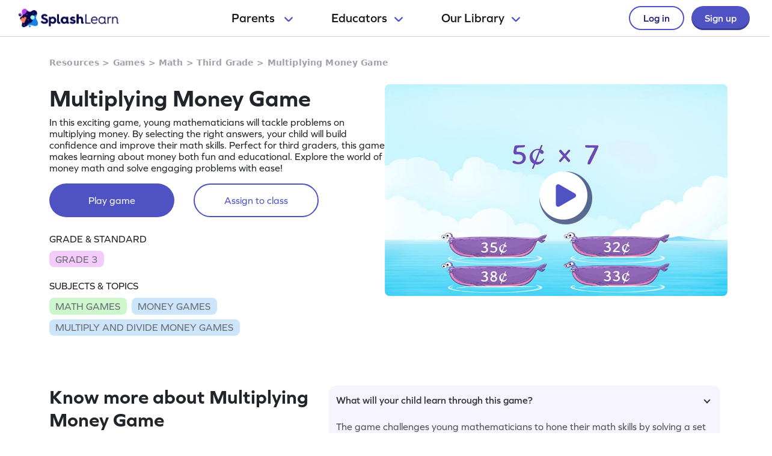

--- FILE ---
content_type: text/html
request_url: https://www.splashlearn.com/s/math-games/multiply-money
body_size: 30821
content:
<!doctype html>
<html lang="en">
<head>
    <meta charset="UTF-8">
<meta name="viewport" content="width=device-width, user-scalable=no, initial-scale=1.0, maximum-scale=1.0, minimum-scale=1.0">
<meta http-equiv="X-UA-Compatible" content="ie=edge">
    <link rel="alternate" hreflang="x-default" href="https://www.splashlearn.com/s/math-games/multiply-money" />
    <link rel="alternate" hreflang="en-au" href="https://au.splashlearn.com/s/maths-games/multiply-money" />
    <link rel="alternate" hreflang="en-us" href="https://www.splashlearn.com/s/math-games/multiply-money" />
    <link rel="alternate" hreflang="en-gb" href="https://uk.splashlearn.com/s/maths-games/multiply-money" />

<meta property="og:type" content="website" />
    <meta property="og:url" content="https://www.splashlearn.com/s/math-games/multiply-money" />
    <meta property="og:title" content="Free Multiplying Money Game | SplashLearn" />
        <meta property="og:description" content="Challenge your math skills with a fun game on multiplying money. Choose the right answers and boost your confidence in solving money problems. Start for free!" />
<meta property="og:image" content="https://cdn.splashmath.com/cms_assets/images/fb-twitter-logo-c3a172b17920ab4f99dc.jpg" />
<meta name="twitter:card" content="summary_large_image">
<meta name="twitter:site" content="@SplashLearn">
<meta name="twitter:title" content="Free Multiplying Money Game | SplashLearn" />
    <meta name="twitter:description" content="Challenge your math skills with a fun game on multiplying money. Choose the right answers and boost your confidence in solving money problems. Start for free!">
<meta name="twitter:image:src" content="https://cdn.splashmath.com/cms_assets/images/fb-twitter-logo-c3a172b17920ab4f99dc.jpg" >
<meta name="twitter:app:name:ipad" content="SplashLearn - Pre-K to Grade 5 App">
<meta name="twitter:app:url:ipad" content="smunol://">
<meta name="twitter:app:id:ipad" content="672658828">



    <link rel="canonical" href="https://www.splashlearn.com/s/math-games/multiply-money">
<title>Free Multiplying Money Game | SplashLearn</title>
<meta content="Challenge your math skills with a fun game on multiplying money. Choose the right answers and boost your confidence in solving money problems. Start for free!" name="description">

<link rel="stylesheet" href="https://use.typekit.net/etw1ecj.css">
<link rel="stylesheet" href="https://cdn.splashmath.com/cms_assets/playable-3f6c7b23c7cc023ffc99.css" >

    <script src="https://cdn.splashmath.com/assets/logged_out/header/header.js"></script>
</head>
<body>

<script type="application/ld+json">
        {
            "@context": "https://schema.org/",
            "@type": "BreadcrumbList",
            "itemListElement":
            [
                    {
                        "@type": "ListItem",
                        "position": 1,
                        "item":
                        {
                            "@id": "https://www.splashlearn.com/resources",
                            "name": "Resources"
                        }
                    },
                    {
                        "@type": "ListItem",
                        "position": 2,
                        "item":
                        {
                            "@id": "https://www.splashlearn.com/games",
                            "name": "Games"
                        }
                    },
                    {
                        "@type": "ListItem",
                        "position": 3,
                        "item":
                        {
                            "@id": "https://www.splashlearn.com/math-games",
                            "name": "Math"
                        }
                    },
                    {
                        "@type": "ListItem",
                        "position": 4,
                        "item":
                        {
                            "@id": "https://www.splashlearn.com/math-games-for-3rd-graders",
                            "name": "Third Grade"
                        }
                    },
                    {
                        "@type": "ListItem",
                        "position": 5,
                        "item":
                        {
                        "@id": "https://www.splashlearn.com/s/math-games/multiply-money",
                        "name": "Multiplying Money Game"
                        }
                    }
            ]
        }
</script>



    <script type="application/ld+json">
        {
            "@context": "https://schema.org",
            "@type": "Organization",
            "name": "SplashLearn",
            "url": "https://www.splashlearn.com",
            "logo": {
                "@type": "ImageObject",
                "url": "https://cdn.splashmath.com/logo/splashlearn_logo_withbrandmark.jpg",
                "width": 600,
                "height": 60
            },
            "contactPoint": [{
                "@type": "ContactPoint",
                "contactType": "customer support",
                "telephone": "+91 124 452 5054",
                "areaServed": "Global",
                "availableLanguage": ["English"]
            }, {
                "@type": "ContactPoint",
                "contactType": "technical support",
                "email": "support@splashlearn.com",
                "areaServed": "Global",
                "availableLanguage": ["English"]
            }],
            "sameAs": [
                "https://www.facebook.com/splashlearnofficial/",
                "https://www.twitter.com/splashlearn",
                "https://www.linkedin.com/company/studypad/",
                "https://www.instagram.com/splashlearn/",
                "https://www.youtube.com/c/Splashlearn"
            ]
        }
    </script>


    <script type="application/ld+json">
        {
            "@context": "https://schema.org",
            "@type": "WebSite",
            "url": "https://www.splashlearn.com",
            "name": "SplashLearn",
            "description": "SplashLearn offers a variety of interactive math and reading games, engaging worksheets, and teacher-friendly lesson plans, making it a go-to resource for kids, teachers, and parents, perfect for making learning fun and teaching effective!"
        }
    </script>

    <script type="application/ld+json">
    {
      "@context": "https://schema.org/",
      "@type": "FAQPage",
      "mainEntity": [
        {
          "@type": "Question",
          "name": "What will your child learn through this game?",
          "acceptedAnswer": {
            "@type": "Answer",
            "text": "The game challenges young mathematicians to hone their math skills by solving a set of problems on multiplying money to find the answer. Students will choose the correct answer from the given options to solve the problems. Your third grader will develop the required confidence by solving a variety of problems on multiplying money."
          }
        }
      ]
    }
    </script>

            <script type="application/ld+json">
                {
                    "@context": "https://schema.org",
                    "@type": "ItemList",
                    "name": "Explore Amazing Games on Multiply And Divide Money",
                    "description": "Challenge your math skills with a fun game on multiplying money. Choose the right answers and boost your confidence in solving money problems. Start for free!",
                    "itemListElement": [
                            {
                                "@type": "ListItem",
                                "position": "1",
                                "url": "https://www.splashlearn.com/s/math-games/multiply-money"
                            },
                            {
                                "@type": "ListItem",
                                "position": "2",
                                "url": "https://www.splashlearn.com/s/math-games/word-problems-on-multiplying-money"
                            },
                            {
                                "@type": "ListItem",
                                "position": "3",
                                "url": "https://www.splashlearn.com/s/math-games/divide-money"
                            },
                            {
                                "@type": "ListItem",
                                "position": "4",
                                "url": "https://www.splashlearn.com/s/math-games/word-problems-on-dividing-money"
                            },
                            {
                                "@type": "ListItem",
                                "position": "5",
                                "url": "https://www.splashlearn.com/s/math-games/multiply-and-calculate-the-total-money-paid"
                            },
                            {
                                "@type": "ListItem",
                                "position": "6",
                                "url": "https://www.splashlearn.com/s/math-games/divide-and-find-the-amount-asked-in-each-scenario"
                            },
                            {
                                "@type": "ListItem",
                                "position": "7",
                                "url": "https://www.splashlearn.com/s/math-games/find-out-the-total-money-spent-by-multiplying"
                            }
                    ]
                }
            </script>

            <script type="application/ld+json">
                {
                    "@context": "https://schema.org",
                    "@type": "ItemList",
                    "name": "Discover Fun Games on Money",
                    "description": "Challenge your math skills with a fun game on multiplying money. Choose the right answers and boost your confidence in solving money problems. Start for free!",
                    "itemListElement": [
                            {
                                "@type": "ListItem",
                                "position": "1",
                                "url": "https://www.splashlearn.com/s/math-games/represent-money-using-symbols"
                            },
                            {
                                "@type": "ListItem",
                                "position": "2",
                                "url": "https://www.splashlearn.com/s/math-games/use-symbols-to-represent-money"
                            },
                            {
                                "@type": "ListItem",
                                "position": "3",
                                "url": "https://www.splashlearn.com/s/math-games/different-types-of-coins"
                            },
                            {
                                "@type": "ListItem",
                                "position": "4",
                                "url": "https://www.splashlearn.com/s/math-games/count-coins-of-a-type"
                            },
                            {
                                "@type": "ListItem",
                                "position": "5",
                                "url": "https://www.splashlearn.com/s/math-games/separate-out-the-coin"
                            },
                            {
                                "@type": "ListItem",
                                "position": "6",
                                "url": "https://www.splashlearn.com/s/math-games/identify-the-value-of-the-coins"
                            },
                            {
                                "@type": "ListItem",
                                "position": "7",
                                "url": "https://www.splashlearn.com/s/math-games/match-coins-to-their-values"
                            },
                            {
                                "@type": "ListItem",
                                "position": "8",
                                "url": "https://www.splashlearn.com/s/math-games/count-the-coins"
                            },
                            {
                                "@type": "ListItem",
                                "position": "9",
                                "url": "https://www.splashlearn.com/s/math-games/separate-the-coins"
                            },
                            {
                                "@type": "ListItem",
                                "position": "10",
                                "url": "https://www.splashlearn.com/s/math-games/guess-the-value-of-coins"
                            },
                            {
                                "@type": "ListItem",
                                "position": "11",
                                "url": "https://www.splashlearn.com/s/math-games/match-coins-with-their-values"
                            },
                            {
                                "@type": "ListItem",
                                "position": "12",
                                "url": "https://www.splashlearn.com/s/math-games/count-the-number-of-coins"
                            },
                            {
                                "@type": "ListItem",
                                "position": "13",
                                "url": "https://www.splashlearn.com/s/math-games/separate-the-similar-coins"
                            },
                            {
                                "@type": "ListItem",
                                "position": "14",
                                "url": "https://www.splashlearn.com/s/math-games/identify-and-match-coins-to-their-values"
                            },
                            {
                                "@type": "ListItem",
                                "position": "15",
                                "url": "https://www.splashlearn.com/s/math-games/count-money-with-coins-of-a-type"
                            }
                    ]
                }
            </script>


<div class="header-wrapper-v2">
    <div class="header-container-dweb">
        <a class="splashlearn-logo js-track-gtm-click" data-eventinfo="logo" data-eventname="clicked_navigation_logo"
            data-label="/" href="/" onclick="sendEventToGtm('clicked_navigation_logo', 'logo', '/')"><img
                alt="SplashLearn Logo" class="splashlearn-logo-img"
                src="https://cdn.splashmath.com/assets/home/v5/logo-a26c535e83d56f82115a35713fd8c41179a928c83b9cef3bac76e9dc28c27c02.png"></a>
        <div class="nav-items-wrapper-dweb" id="nav-items">
            <div class="nav-link-dweb" id="parents">
                <a id="link-parents" onclick="linkClickHandler(event, parents)">
                    Parents
                    <img alt="Chevron down" class="chevron-down"
                        src="https://cdn.splashmath.com/assets/home/v5/chevron-down-b79420fa977804bd61f4bf84f2e0fe100008b5b82b29b6d25493b63b6d6329de.svg">
                </a>
                <div class="nav-item-dropdown-layover">
                    <div class="nav-item-dropdown">
                        <div class="category-wrapper align-center divide-4 extra-padding-bottom">
                            <div class="category-type">
                                <div class="category-heading-wrapper">
                                    <img alt="graduation-cap-icon" class="icon"
                                        src="https://cdn.splashmath.com/assets/home/v5/graduation-cap-icon-3b600937e7d971b772c266139b40d06d1a1a2658bcdcd045b320cc673801bb73.svg">
                                    <div class="heading">Explore by Grade</div>
                                </div>
                                <div class="category-links"><a class="js-track-gtm-click"
                                        data-eventinfo="Preschool (Age 2-5)" data-eventname="clicked_navigation_parents"
                                        data-label="https://www.splashlearn.com/preschoolers"
                                        href="https://www.splashlearn.com/preschoolers"
                                        onclick="sendEventToGtm('clicked_navigation_parents', 'Preschool (Age 2-5)', 'https://www.splashlearn.com/preschoolers')">Preschool
                                        (Age 2-5)</a><a class="js-track-gtm-click" data-eventinfo="Kindergarten"
                                        data-eventname="clicked_navigation_parents"
                                        data-label="https://www.splashlearn.com/kindergarteners"
                                        href="https://www.splashlearn.com/kindergarteners"
                                        onclick="sendEventToGtm('clicked_navigation_parents', 'Kindergarten', 'https://www.splashlearn.com/kindergarteners')">Kindergarten</a><a
                                        class="js-track-gtm-click" data-eventinfo="Grade 1"
                                        data-eventname="clicked_navigation_parents"
                                        data-label="https://www.splashlearn.com/1st-graders"
                                        href="https://www.splashlearn.com/1st-graders"
                                        onclick="sendEventToGtm('clicked_navigation_parents', 'Grade 1', 'https://www.splashlearn.com/1st-graders')">Grade
                                        1</a><a class="js-track-gtm-click" data-eventinfo="Grade 2"
                                        data-eventname="clicked_navigation_parents"
                                        data-label="https://www.splashlearn.com/2nd-graders"
                                        href="https://www.splashlearn.com/2nd-graders"
                                        onclick="sendEventToGtm('clicked_navigation_parents', 'Grade 2', 'https://www.splashlearn.com/2nd-graders')">Grade
                                        2</a><a class="js-track-gtm-click" data-eventinfo="Grade 3"
                                        data-eventname="clicked_navigation_parents"
                                        data-label="https://www.splashlearn.com/3rd-graders"
                                        href="https://www.splashlearn.com/3rd-graders"
                                        onclick="sendEventToGtm('clicked_navigation_parents', 'Grade 3', 'https://www.splashlearn.com/3rd-graders')">Grade
                                        3</a><a class="js-track-gtm-click" data-eventinfo="Grade 4"
                                        data-eventname="clicked_navigation_parents"
                                        data-label="https://www.splashlearn.com/4th-graders"
                                        href="https://www.splashlearn.com/4th-graders"
                                        onclick="sendEventToGtm('clicked_navigation_parents', 'Grade 4', 'https://www.splashlearn.com/4th-graders')">Grade
                                        4</a><a class="js-track-gtm-click" data-eventinfo="Grade 5"
                                        data-eventname="clicked_navigation_parents"
                                        data-label="https://www.splashlearn.com/5th-graders"
                                        href="https://www.splashlearn.com/5th-graders"
                                        onclick="sendEventToGtm('clicked_navigation_parents', 'Grade 5', 'https://www.splashlearn.com/5th-graders')">Grade
                                        5</a>
                                </div>
                            </div>
                            <div class="category-type">
                                <div class="category-heading-wrapper">
                                    <img alt="book-icon" class="icon"
                                        src="https://cdn.splashmath.com/assets/home/v5/book-icon-611ae05ed0e72bf93e783ad94499d86237ca75d562f772b8c48db2298922b9e8.svg">
                                    <div class="heading">Explore by Subject</div>
                                </div>
                                <div class="category-links"><a class="js-track-gtm-click" data-eventinfo="Math Program"
                                        data-eventname="clicked_navigation_parents"
                                        data-label="https://www.splashlearn.com/math"
                                        href="https://www.splashlearn.com/math"
                                        onclick="sendEventToGtm('clicked_navigation_parents', 'Math Program', 'https://www.splashlearn.com/math')">Math
                                        Program</a><a class="js-track-gtm-click" data-eventinfo="English Program"
                                        data-eventname="clicked_navigation_parents"
                                        data-label="https://www.splashlearn.com/ela"
                                        href="https://www.splashlearn.com/ela"
                                        onclick="sendEventToGtm('clicked_navigation_parents', 'English Program', 'https://www.splashlearn.com/ela')">English
                                        Program</a>
                                </div>
                            </div>
                            <div class="category-type">
                                <div class="category-heading-wrapper">
                                    <img alt="multiple-stars-icon" class="icon"
                                        src="https://cdn.splashmath.com/assets/home/v5/multiple-stars-icon-a21c4c83b945a56e8ada51a5a197187d522da4c448fdb2da82ff7c6903971cec.svg">
                                    <div class="heading">More Programs</div>
                                </div>
                                <div class="category-links"><a class="js-track-gtm-click"
                                        data-eventinfo="Homeschool Program" data-eventname="clicked_navigation_parents"
                                        data-label="https://www.splashlearn.com/homeschool-program"
                                        href="https://www.splashlearn.com/homeschool-program"
                                        onclick="sendEventToGtm('clicked_navigation_parents', 'Homeschool Program', 'https://www.splashlearn.com/homeschool-program')">Homeschool
                                        Program</a><a class="js-track-gtm-click" data-eventinfo="Summer Program"
                                        data-eventname="clicked_navigation_parents"
                                        data-label="https://games.splashlearn.com/summer-games"
                                        href="https://games.splashlearn.com/summer-games"
                                        onclick="sendEventToGtm('clicked_navigation_parents', 'Summer Program', 'https://games.splashlearn.com/summer-games')">Summer
                                        Program</a><a class="js-track-gtm-click" data-eventinfo="Monthly Mash-up"
                                        data-eventname="clicked_navigation_parents"
                                        data-label="https://crmlp.splashlearn.com/live-class"
                                        href="https://crmlp.splashlearn.com/live-class"
                                        onclick="sendEventToGtm('clicked_navigation_parents', 'Monthly Mash-up', 'https://crmlp.splashlearn.com/live-class')">Monthly
                                        Mash-up</a>
                                </div>
                            </div>
                            <div class="category-type">
                                <div class="category-heading-wrapper">
                                    <img alt="link-chain-icon" class="icon"
                                        src="https://cdn.splashmath.com/assets/home/v5/link-chain-icon-48e8cae193ba7d00795ad6082b480c684a6d50f850ea19d06d5fb1aee478101d.svg">
                                    <div class="heading">Helpful Links</div>
                                </div>
                                <div class="category-links"><a class="js-track-gtm-click"
                                        data-eventinfo="Parenting Blog" data-eventname="clicked_navigation_parents"
                                        data-label="https://www.splashlearn.com/blog/parents-resources/"
                                        href="https://www.splashlearn.com/blog/parents-resources/"
                                        onclick="sendEventToGtm('clicked_navigation_parents', 'Parenting Blog', 'https://www.splashlearn.com/blog/parents-resources/')">Parenting
                                        Blog</a><a class="js-track-gtm-click" data-eventinfo="Success Stories"
                                        data-eventname="clicked_navigation_parents"
                                        data-label="https://www.splashlearn.com/success-stories#parent-cs"
                                        href="https://www.splashlearn.com/success-stories#parent-cs"
                                        onclick="sendEventToGtm('clicked_navigation_parents', 'Success Stories', 'https://www.splashlearn.com/success-stories#parent-cs')">Success
                                        Stories</a><a class="js-track-gtm-click" data-eventinfo="Support"
                                        data-eventname="clicked_navigation_parents"
                                        data-label="https://support.splashlearn.com/hc/en-us"
                                        href="https://support.splashlearn.com/hc/en-us"
                                        onclick="sendEventToGtm('clicked_navigation_parents', 'Support', 'https://support.splashlearn.com/hc/en-us')">Support</a><a
                                        class="js-track-gtm-click" data-eventinfo="Gifting"
                                        data-eventname="clicked_navigation_parents"
                                        data-label="https://crmlp.splashlearn.com/gift"
                                        href="https://crmlp.splashlearn.com/gift"
                                        onclick="sendEventToGtm('clicked_navigation_parents', 'Gifting', 'https://crmlp.splashlearn.com/gift')">Gifting</a>
                                </div>
                            </div>
                            <div class="footer-section">
                                <div class="text">Also available on<img alt="" class="icon"
                                        src="https://cdn.splashmath.com/assets/home/v5/apple-logo-e89e10719ec6dbd376d76bda9d338e4999b686f4ba1a72f0557f2291d9e8412e.svg"><img
                                        alt="" class="icon"
                                        src="https://cdn.splashmath.com/assets/home/v5/google-play-logo-ab5922bba355bacb9276745391696e22bf7d6244ecd457d9e71b1415d912ea6f.svg">
                                </div>
                                <div class="download-btns">
                                    <a class="js-track-gtm-click" data-eventinfo="app_store_icon"
                                        data-eventname="clicked_navigation_parents"
                                        data-label="https://apps.apple.com/us/app/splashlearn-kids-learning-app/id672658828"
                                        href="https://apps.apple.com/us/app/splashlearn-kids-learning-app/id672658828"
                                        onclick="sendEventToGtm('clicked_navigation_parents', 'app_store_icon', 'https://apps.apple.com/us/app/splashlearn-kids-learning-app/id672658828')"><img
                                            alt="app store" class="icon"
                                            src="https://cdn.splashmath.com/assets/home/v5/app-store-c8389de3b839f3bb3ba31f619e6600121ec8e816ae1df8b35ff09dac458d9e79.svg">
                                    </a>
                                    <a class="js-track-gtm-click" data-eventinfo="google_play_icon"
                                        data-eventname="clicked_navigation_parents"
                                        data-label="https://play.google.com/store/apps/details?id=com.splash.kids.education.learning.games.free.multiplication.reading.math.grade.app.splashmath&hl=en&gl=US"
                                        href="https://play.google.com/store/apps/details?id=com.splash.kids.education.learning.games.free.multiplication.reading.math.grade.app.splashmath&hl=en&gl=US"
                                        onclick="sendEventToGtm('clicked_navigation_parents', 'google_play_icon', 'https://play.google.com/store/apps/details?id=com.splash.kids.education.learning.games.free.multiplication.reading.math.grade.app.splashmath&hl=en&gl=US')"><img
                                            alt="play store" class="icon"
                                            src="https://cdn.splashmath.com/assets/home/v5/play-store-bd264b12b37c7969554a2e3ebfbe5d58b21d72fab71ff42bf24b33dd704c6043.svg">
                                    </a>
                                </div>
                            </div>
                        </div>
                    </div>
                </div>
            </div>
            <div class="nav-link-dweb" id="educators">
                <a id="link-educators" onclick="linkClickHandler(event, educators)">Educators<img alt="Chevron down"
                        class="chevron-down"
                        src="https://cdn.splashmath.com/assets/home/v5/chevron-down-b79420fa977804bd61f4bf84f2e0fe100008b5b82b29b6d25493b63b6d6329de.svg"></a>
                <div class="nav-item-dropdown-layover">
                    <div class="nav-item-dropdown">
                        <div class="category-wrapper align-center divide-4">
                            <div class="category-type">
                                <div class="category-heading-wrapper">
                                    <img alt="graduation-cap-icon" class="icon"
                                        src="https://cdn.splashmath.com/assets/home/v5/graduation-cap-icon-3b600937e7d971b772c266139b40d06d1a1a2658bcdcd045b320cc673801bb73.svg">
                                    <div class="heading">Teach with us</div>
                                </div>
                                <div class="category-links"><a class="js-track-gtm-click" data-eventinfo="For Teachers"
                                        data-eventname="clicked_navigation_educators"
                                        data-label="https://www.splashlearn.com/features/teachers"
                                        href="https://www.splashlearn.com/features/teachers"
                                        onclick="sendEventToGtm('clicked_navigation_educators', 'For Teachers', 'https://www.splashlearn.com/features/teachers')">For Teachers</a><a
                                        class="js-track-gtm-click" data-eventinfo="For Schools and Districts"
                                        data-eventname="clicked_navigation_educators"
                                        data-label="https://www.splashlearn.com/administrators"
                                        href="https://www.splashlearn.com/administrators"
                                        onclick="sendEventToGtm('clicked_navigation_educators', 'For Schools and Districts', 'https://www.splashlearn.com/administrators')">For Schools and Districts
                                        </a><a class="js-track-gtm-click" data-eventinfo="Data Protection Addendum"
                                        data-eventname="clicked_navigation_educators"
                                        data-label="https://www.splashlearn.com/administrators/data-privacy-agreements"
                                        href="https://www.splashlearn.com/administrators/data-privacy-agreements"
                                        onclick="sendEventToGtm('clicked_navigation_educators', 'Data Protection Addendum', 'https://www.splashlearn.com/administrators/data-privacy-agreements')">Data Protection Addendum
                                        </a>
                                </div>
                            </div>
                            <div class="category-type">
                                <div class="category-heading-wrapper">
                                    <img alt="book-icon" class="icon"
                                        src="https://cdn.splashmath.com/assets/home/v5/book-icon-611ae05ed0e72bf93e783ad94499d86237ca75d562f772b8c48db2298922b9e8.svg">
                                    <div class="heading">Impact</div>
                                </div>
                                <div class="category-links"><a class="js-track-gtm-click" data-eventinfo="Success Stories"
                                        data-eventname="clicked_navigation_educators"
                                        data-label="https://www.splashlearn.com/success-stories"
                                        href="https://www.splashlearn.com/success-stories"
                                        onclick="sendEventToGtm('clicked_navigation_educators', 'Success Stories', 'https://www.splashlearn.com/success-stories')">Success Stories
                                        </a>
                                </div>
                            </div>
                            <div class="category-type">
                                <div class="category-heading-wrapper">
                                    <img alt="multiple-stars-icon" class="icon"
                                        src="https://cdn.splashmath.com/assets/home/v5/multiple-stars-icon-a21c4c83b945a56e8ada51a5a197187d522da4c448fdb2da82ff7c6903971cec.svg">
                                    <div class="heading">Resources</div>
                                </div>
                                <div class="category-links">
                                    <a class="js-track-gtm-click" data-eventinfo="Lesson Plans"
                                        data-eventname="clicked_navigation_educators"
                                        data-label="https://www.splashlearn.com/lesson-plans"
                                        href="https://www.splashlearn.com/lesson-plans"
                                        onclick="sendEventToGtm('clicked_navigation_educators', 'Lesson Plans', 'https://www.splashlearn.com/lesson-plans')">Lesson Plans
                                    </a>
                                    <a class="js-track-gtm-click" data-eventinfo="Classroom Tools"
                                        data-eventname="clicked_navigation_educators"
                                        data-label="https://www.splashlearn.com/tools/"
                                        href="https://www.splashlearn.com/tools/"
                                        onclick="sendEventToGtm('clicked_navigation_educators', 'Classroom Tools', 'https://www.splashlearn.com/tools/')">Classroom Tools
                                    </a>
                                    <a class="js-track-gtm-click" data-eventinfo="Teacher Blog"
                                        data-eventname="clicked_navigation_educators"
                                        data-label="https://www.splashlearn.com/blog/teaching-resources/"
                                        href="https://www.splashlearn.com/blog/teaching-resources/"
                                        onclick="sendEventToGtm('clicked_navigation_educators', 'Teacher Blog', 'https://www.splashlearn.com/blog/teaching-resources/')">
                                        Teacher Blog
                                    </a>
                                    <a class="js-track-gtm-click" data-eventinfo="Help & Support"
                                        data-eventname="clicked_navigation_educators"
                                        data-label="https://support.splashlearn.com/hc/en-us"
                                        href="https://support.splashlearn.com/hc/en-us"
                                        onclick="sendEventToGtm('clicked_navigation_educators', 'Help & Support', 'https://support.splashlearn.com/hc/en-us')">
                                        Help & Support
                                    </a>
                                </div>
                            </div>
                            <div class="category-type">
                                <div class="category-heading-wrapper">
                                    <img alt="link-chain-icon" class="icon"
                                        src="https://cdn.splashmath.com/assets/home/v5/link-chain-icon-48e8cae193ba7d00795ad6082b480c684a6d50f850ea19d06d5fb1aee478101d.svg">
                                    <div class="heading">More Programs</div>
                                </div>
                                <div class="category-links">
                                    <a class="js-track-gtm-click" data-eventinfo="SpringBoard"
                                        data-eventname="clicked_navigation_educators"
                                        data-label="https://www.splashlearn.com/springboard/teachers"
                                        href="https://www.splashlearn.com/springboard/teachers"
                                        onclick="sendEventToGtm('clicked_navigation_educators', 'SpringBoard', 'https://www.splashlearn.com/springboard/teachers')">
                                        SpringBoard
                                    </a>
                                    <a
                                        class="js-track-gtm-click" data-eventinfo="Summer Learning"
                                        data-eventname="clicked_navigation_educators"
                                        data-label="https://games.splashlearn.com/summer-games"
                                        href="https://games.splashlearn.com/summer-games"
                                        onclick="sendEventToGtm('clicked_navigation_educators', 'Summer Learning', 'https://games.splashlearn.com/summer-games')">Summer Learning</a>
                                </div>
                            </div>
                        </div>
                    </div>
                </div>
            </div>
            <div class="nav-link-dweb" id="library">
                <a id="link-library" onclick="linkClickHandler(event, library)">Our
                    Library<img alt="Chevron down" class="chevron-down"
                        src="https://cdn.splashmath.com/assets/home/v5/chevron-down-b79420fa977804bd61f4bf84f2e0fe100008b5b82b29b6d25493b63b6d6329de.svg"></a>
                <div class="nav-item-dropdown-layover">
                    <div class="nav-item-dropdown">
                        <div class="inner-dropdown-nav">
                            <div class="inner-nav-item active" id="inner-nav-element-All"
                                style="color: rgb(79, 82, 195); background: rgb(255, 255, 255); padding: 10px 12px 10px 24px; border-radius: 8px 0px 0px 8px;">
                                All
                                <div class="inner-nav-item-content" style="display: block;">
                                    <div class="category-wrapper divide-3">
                                        <div class="category-type">
                                            <div class="category-heading-wrapper">
                                                <img alt="graduation-cap-icon" class="icon"
                                                    src="https://cdn.splashmath.com/assets/home/v5/graduation-cap-icon-3b600937e7d971b772c266139b40d06d1a1a2658bcdcd045b320cc673801bb73.svg">
                                                <div class="heading">By Grade</div>
                                            </div>
                                            <div class="category-links"><a class="js-track-gtm-click"
                                                    data-eventinfo="Preschool"
                                                    data-eventname="clicked_navigation_library"
                                                    data-label="https://www.splashlearn.com/preschoolers"
                                                    href="https://www.splashlearn.com/preschoolers"
                                                    onclick="sendEventToGtm('clicked_navigation_library', 'Preschool', 'https://www.splashlearn.com/preschoolers')">Preschool</a><a
                                                    class="js-track-gtm-click" data-eventinfo="Kindergarten"
                                                    data-eventname="clicked_navigation_library"
                                                    data-label="https://www.splashlearn.com/kindergarteners"
                                                    href="https://www.splashlearn.com/kindergarteners"
                                                    onclick="sendEventToGtm('clicked_navigation_library', 'Kindergarten', 'https://www.splashlearn.com/kindergarteners')">Kindergarten</a><a
                                                    class="js-track-gtm-click" data-eventinfo="Grade 1"
                                                    data-eventname="clicked_navigation_library"
                                                    data-label="https://www.splashlearn.com/1st-graders"
                                                    href="https://www.splashlearn.com/1st-graders"
                                                    onclick="sendEventToGtm('clicked_navigation_library', 'Grade 1', 'https://www.splashlearn.com/1st-graders')">Grade
                                                    1</a><a class="js-track-gtm-click" data-eventinfo="Grade 2"
                                                    data-eventname="clicked_navigation_library"
                                                    data-label="https://www.splashlearn.com/2nd-graders"
                                                    href="https://www.splashlearn.com/2nd-graders"
                                                    onclick="sendEventToGtm('clicked_navigation_library', 'Grade 2', 'https://www.splashlearn.com/2nd-graders')">Grade
                                                    2</a><a class="js-track-gtm-click" data-eventinfo="Grade 3"
                                                    data-eventname="clicked_navigation_library"
                                                    data-label="https://www.splashlearn.com/3rd-graders"
                                                    href="https://www.splashlearn.com/3rd-graders"
                                                    onclick="sendEventToGtm('clicked_navigation_library', 'Grade 3', 'https://www.splashlearn.com/3rd-graders')">Grade
                                                    3</a><a class="js-track-gtm-click" data-eventinfo="Grade 4"
                                                    data-eventname="clicked_navigation_library"
                                                    data-label="https://www.splashlearn.com/4th-graders"
                                                    href="https://www.splashlearn.com/4th-graders"
                                                    onclick="sendEventToGtm('clicked_navigation_library', 'Grade 4', 'https://www.splashlearn.com/4th-graders')">Grade
                                                    4</a><a class="js-track-gtm-click" data-eventinfo="Grade 5"
                                                    data-eventname="clicked_navigation_library"
                                                    data-label="https://www.splashlearn.com/5th-graders"
                                                    href="https://www.splashlearn.com/5th-graders"
                                                    onclick="sendEventToGtm('clicked_navigation_library', 'Grade 5', 'https://www.splashlearn.com/5th-graders')">Grade
                                                    5</a>
                                            </div>
                                        </div>
                                        <div class="category-type">
                                            <div class="category-heading-wrapper">
                                                <img alt="book-icon" class="icon"
                                                    src="https://cdn.splashmath.com/assets/home/v5/book-icon-611ae05ed0e72bf93e783ad94499d86237ca75d562f772b8c48db2298922b9e8.svg">
                                                <div class="heading">By Subject</div>
                                            </div>
                                            <div class="category-links"><a class="js-track-gtm-click"
                                                    data-eventinfo="Math" data-eventname="clicked_navigation_library"
                                                    data-label="https://www.splashlearn.com/math"
                                                    href="https://www.splashlearn.com/math"
                                                    onclick="sendEventToGtm('clicked_navigation_library', 'Math', 'https://www.splashlearn.com/math')">Math</a><a
                                                    class="js-track-gtm-click" data-eventinfo="English"
                                                    data-eventname="clicked_navigation_library"
                                                    data-label="https://www.splashlearn.com/ela"
                                                    href="https://www.splashlearn.com/ela"
                                                    onclick="sendEventToGtm('clicked_navigation_library', 'English', 'https://www.splashlearn.com/ela')">English</a>
                                            </div>
                                        </div>
                                        <div class="category-type">
                                            <div class="category-heading-wrapper">
                                                <img alt="target-icon" class="icon"
                                                    src="https://cdn.splashmath.com/assets/home/v5/target-icon-9e6c331db666b3fffc5f03a391ca0306d527bbf14ce1c71339bd63e9793baded.svg">
                                                <div class="heading">By Topic</div>
                                            </div>
                                            <div class="category-links"><a class="js-track-gtm-click"
                                                    data-eventinfo="Counting"
                                                    data-eventname="clicked_navigation_library"
                                                    data-label="https://www.splashlearn.com/math/counting"
                                                    href="https://www.splashlearn.com/math/counting"
                                                    onclick="sendEventToGtm('clicked_navigation_library', 'Counting', 'https://www.splashlearn.com/math/counting')">Counting</a><a
                                                    class="js-track-gtm-click" data-eventinfo="Addition"
                                                    data-eventname="clicked_navigation_library"
                                                    data-label="https://www.splashlearn.com/math/addition"
                                                    href="https://www.splashlearn.com/math/addition"
                                                    onclick="sendEventToGtm('clicked_navigation_library', 'Addition', 'https://www.splashlearn.com/math/addition')">Addition</a><a
                                                    class="js-track-gtm-click" data-eventinfo="Subtraction"
                                                    data-eventname="clicked_navigation_library"
                                                    data-label="https://www.splashlearn.com/math/subtraction"
                                                    href="https://www.splashlearn.com/math/subtraction"
                                                    onclick="sendEventToGtm('clicked_navigation_library', 'Subtraction', 'https://www.splashlearn.com/math/subtraction')">Subtraction</a><a
                                                    class="js-track-gtm-click" data-eventinfo="Multiplication"
                                                    data-eventname="clicked_navigation_library"
                                                    data-label="https://www.splashlearn.com/math/multiplication"
                                                    href="https://www.splashlearn.com/math/multiplication"
                                                    onclick="sendEventToGtm('clicked_navigation_library', 'Multiplication', 'https://www.splashlearn.com/math/multiplication')">Multiplication</a><a
                                                    class="js-track-gtm-click" data-eventinfo="Phonics"
                                                    data-eventname="clicked_navigation_library"
                                                    data-label="https://www.splashlearn.com/ela/phonics"
                                                    href="https://www.splashlearn.com/ela/phonics"
                                                    onclick="sendEventToGtm('clicked_navigation_library', 'Phonics', 'https://www.splashlearn.com/ela/phonics')">Phonics</a><a
                                                    class="js-track-gtm-click" data-eventinfo="Alphabet"
                                                    data-eventname="clicked_navigation_library"
                                                    data-label="https://www.splashlearn.com/ela/alphabet"
                                                    href="https://www.splashlearn.com/ela/alphabet"
                                                    onclick="sendEventToGtm('clicked_navigation_library', 'Alphabet', 'https://www.splashlearn.com/ela/alphabet')">Alphabet</a><a
                                                    class="js-track-gtm-click" data-eventinfo="Vowels"
                                                    data-eventname="clicked_navigation_library"
                                                    data-label="https://www.splashlearn.com/ela/vowels"
                                                    href="https://www.splashlearn.com/ela/vowels"
                                                    onclick="sendEventToGtm('clicked_navigation_library', 'Vowels', 'https://www.splashlearn.com/ela/vowels')">Vowels</a>
                                            </div>
                                        </div>
                                        <div class="fixed-right-wrapper">
                                            <img alt="light blue curve" class="image-curve"
                                                src="https://cdn.splashmath.com/assets/home/v5/light-blue-curve-15854a9a2ac7fe6df5f5e724dc3feb0782de04932b53099f90e19703a74be39f.svg">
                                            <div class="text-image-wrapper">
                                                <img alt="library-all" class="image-wrapper"
                                                    src="https://cdn.splashmath.com/assets/logged_out/header/library-all.png">
                                                <div class="main-title">One stop for learning fun!</div>
                                                <div class="subtitle">Games, activities, lessons - it's all here!
                                                </div>
                                                <a class="cta-wrapper js-track-gtm-click" data-eventinfo="Explore All"
                                                    data-eventname="clicked_navigation_library"
                                                    data-label="https://www.splashlearn.com/resources"
                                                    href="https://www.splashlearn.com/resources"
                                                    onclick="sendEventToGtm('clicked_navigation_library', 'Explore All', 'https://www.splashlearn.com/resources')">
                                                    Explore All
                                                    <svg fill="none" height="18" viewbox="0 0 18 18" width="18"
                                                        xmlns="http://www.w3.org/2000/svg">
                                                        <path d="M2 9H15" stroke="#4F52C3" stroke-linecap="round"
                                                            stroke-linejoin="round" stroke-width="2"></path>
                                                        <path d="M10 15L16 8.99999L10 3" stroke="#4F52C3"
                                                            stroke-linecap="round" stroke-linejoin="round"
                                                            stroke-width="2"></path>
                                                    </svg>
                                                </a>
                                            </div>
                                        </div>
                                    </div>
                                </div>
                            </div>
                            <div class="inner-nav-item" id="inner-nav-element-Games">
                                Games
                                <div class="inner-nav-item-content">
                                    <div class="category-wrapper divide-3">
                                        <div class="category-type">
                                            <div class="category-heading-wrapper">
                                                <img alt="graduation-cap-icon" class="icon"
                                                    src="https://cdn.splashmath.com/assets/home/v5/graduation-cap-icon-3b600937e7d971b772c266139b40d06d1a1a2658bcdcd045b320cc673801bb73.svg">
                                                <div class="heading">By Grade</div>
                                            </div>
                                            <div class="category-links"><a class="js-track-gtm-click"
                                                    data-eventinfo="Preschool Games"
                                                    data-eventname="clicked_navigation_library"
                                                    data-label="https://www.splashlearn.com/games-for-preschoolers"
                                                    href="https://www.splashlearn.com/games-for-preschoolers"
                                                    onclick="sendEventToGtm('clicked_navigation_library', 'Preschool Games', 'https://www.splashlearn.com/games-for-preschoolers')">Preschool
                                                    Games</a><a class="js-track-gtm-click"
                                                    data-eventinfo="Kindergarten Games"
                                                    data-eventname="clicked_navigation_library"
                                                    data-label="https://www.splashlearn.com/games-for-kindergarteners"
                                                    href="https://www.splashlearn.com/games-for-kindergarteners"
                                                    onclick="sendEventToGtm('clicked_navigation_library', 'Kindergarten Games', 'https://www.splashlearn.com/games-for-kindergarteners')">Kindergarten
                                                    Games</a><a class="js-track-gtm-click"
                                                    data-eventinfo="Grade 1 Games"
                                                    data-eventname="clicked_navigation_library"
                                                    data-label="https://www.splashlearn.com/games-for-1st-graders"
                                                    href="https://www.splashlearn.com/games-for-1st-graders"
                                                    onclick="sendEventToGtm('clicked_navigation_library', 'Grade 1 Games', 'https://www.splashlearn.com/games-for-1st-graders')">Grade
                                                    1 Games</a><a class="js-track-gtm-click"
                                                    data-eventinfo="Grade 2 Games"
                                                    data-eventname="clicked_navigation_library"
                                                    data-label="https://www.splashlearn.com/games-for-2nd-graders"
                                                    href="https://www.splashlearn.com/games-for-2nd-graders"
                                                    onclick="sendEventToGtm('clicked_navigation_library', 'Grade 2 Games', 'https://www.splashlearn.com/games-for-2nd-graders')">Grade
                                                    2 Games</a><a class="js-track-gtm-click"
                                                    data-eventinfo="Grade 3 Games"
                                                    data-eventname="clicked_navigation_library"
                                                    data-label="https://www.splashlearn.com/games-for-3rd-graders"
                                                    href="https://www.splashlearn.com/games-for-3rd-graders"
                                                    onclick="sendEventToGtm('clicked_navigation_library', 'Grade 3 Games', 'https://www.splashlearn.com/games-for-3rd-graders')">Grade
                                                    3 Games</a><a class="js-track-gtm-click"
                                                    data-eventinfo="Grade 4 Games"
                                                    data-eventname="clicked_navigation_library"
                                                    data-label="https://www.splashlearn.com/games-for-4th-graders"
                                                    href="https://www.splashlearn.com/games-for-4th-graders"
                                                    onclick="sendEventToGtm('clicked_navigation_library', 'Grade 4 Games', 'https://www.splashlearn.com/games-for-4th-graders')">Grade
                                                    4 Games</a><a class="js-track-gtm-click"
                                                    data-eventinfo="Grade 5 Games"
                                                    data-eventname="clicked_navigation_library"
                                                    data-label="https://www.splashlearn.com/games-for-5th-graders"
                                                    href="https://www.splashlearn.com/games-for-5th-graders"
                                                    onclick="sendEventToGtm('clicked_navigation_library', 'Grade 5 Games', 'https://www.splashlearn.com/games-for-5th-graders')">Grade
                                                    5 Games</a>
                                            </div>
                                        </div>
                                        <div class="category-type">
                                            <div class="category-heading-wrapper">
                                                <img alt="book-icon" class="icon"
                                                    src="https://cdn.splashmath.com/assets/home/v5/book-icon-611ae05ed0e72bf93e783ad94499d86237ca75d562f772b8c48db2298922b9e8.svg">
                                                <div class="heading">By Subject</div>
                                            </div>
                                            <div class="category-links"><a class="js-track-gtm-click"
                                                    data-eventinfo="Math Games"
                                                    data-eventname="clicked_navigation_library"
                                                    data-label="https://www.splashlearn.com/math-games"
                                                    href="https://www.splashlearn.com/math-games"
                                                    onclick="sendEventToGtm('clicked_navigation_library', 'Math Games', 'https://www.splashlearn.com/math-games')">Math
                                                    Games</a><a class="js-track-gtm-click"
                                                    data-eventinfo="Reading Games"
                                                    data-eventname="clicked_navigation_library"
                                                    data-label="https://www.splashlearn.com/ela/reading-games"
                                                    href="https://www.splashlearn.com/ela/reading-games"
                                                    onclick="sendEventToGtm('clicked_navigation_library', 'Reading Games', 'https://www.splashlearn.com/ela/reading-games')">Reading
                                                    Games</a><a class="js-track-gtm-click"
                                                    data-eventinfo="Art and Creativity Games"
                                                    data-eventname="clicked_navigation_library"
                                                    data-label="https://www.splashlearn.com/games/art-creativity"
                                                    href="https://www.splashlearn.com/games/art-creativity"
                                                    onclick="sendEventToGtm('clicked_navigation_library', 'Art and Creativity Games', 'https://www.splashlearn.com/games/art-creativity')">Art
                                                    and Creativity Games</a><a class="js-track-gtm-click"
                                                    data-eventinfo="General Knowledge Games"
                                                    data-eventname="clicked_navigation_library"
                                                    data-label="https://www.splashlearn.com/games/general-knowledge"
                                                    href="https://www.splashlearn.com/games/general-knowledge"
                                                    onclick="sendEventToGtm('clicked_navigation_library', 'General Knowledge Games', 'https://www.splashlearn.com/games/general-knowledge')">General
                                                    Knowledge Games</a><a class="js-track-gtm-click"
                                                    data-eventinfo="Logic & Thinking Games"
                                                    data-eventname="clicked_navigation_library"
                                                    data-label="https://www.splashlearn.com/games/logic-thinking"
                                                    href="https://www.splashlearn.com/games/logic-thinking"
                                                    onclick="sendEventToGtm('clicked_navigation_library', 'Logic & Thinking Games', 'https://www.splashlearn.com/games/logic-thinking')">Logic
                                                    & Thinking Games</a><a class="js-track-gtm-click"
                                                    data-eventinfo="Multiplayer Games"
                                                    data-eventname="clicked_navigation_library"
                                                    data-label="https://www.splashlearn.com/games/multiplayer"
                                                    href="https://www.splashlearn.com/games/multiplayer"
                                                    onclick="sendEventToGtm('clicked_navigation_library', 'Multiplayer Games', 'https://www.splashlearn.com/games/multiplayer')">Multiplayer
                                                    Games</a><a class="js-track-gtm-click"
                                                    data-eventinfo="Motor Skills Games"
                                                    data-eventname="clicked_navigation_library"
                                                    data-label="https://www.splashlearn.com/games/motor-skills"
                                                    href="https://www.splashlearn.com/games/motor-skills"
                                                    onclick="sendEventToGtm('clicked_navigation_library', 'Motor Skills Games', 'https://www.splashlearn.com/games/motor-skills')">Motor
                                                    Skills Games</a>
                                            </div>
                                        </div>
                                        <div class="category-type">
                                            <div class="category-heading-wrapper">
                                                <img alt="target-icon" class="icon"
                                                    src="https://cdn.splashmath.com/assets/home/v5/target-icon-9e6c331db666b3fffc5f03a391ca0306d527bbf14ce1c71339bd63e9793baded.svg">
                                                <div class="heading">By Topic</div>
                                            </div>
                                            <div class="category-links"><a class="js-track-gtm-click"
                                                    data-eventinfo="Counting Games"
                                                    data-eventname="clicked_navigation_library"
                                                    data-label="https://www.splashlearn.com/math/counting-games"
                                                    href="https://www.splashlearn.com/math/counting-games"
                                                    onclick="sendEventToGtm('clicked_navigation_library', 'Counting Games', 'https://www.splashlearn.com/math/counting-games')">Counting
                                                    Games</a><a class="js-track-gtm-click"
                                                    data-eventinfo="Addition Games"
                                                    data-eventname="clicked_navigation_library"
                                                    data-label="https://www.splashlearn.com/math/addition-games"
                                                    href="https://www.splashlearn.com/math/addition-games"
                                                    onclick="sendEventToGtm('clicked_navigation_library', 'Addition Games', 'https://www.splashlearn.com/math/addition-games')">Addition
                                                    Games</a><a class="js-track-gtm-click"
                                                    data-eventinfo="Subtraction Games"
                                                    data-eventname="clicked_navigation_library"
                                                    data-label="https://www.splashlearn.com/math/subtraction-games"
                                                    href="https://www.splashlearn.com/math/subtraction-games"
                                                    onclick="sendEventToGtm('clicked_navigation_library', 'Subtraction Games', 'https://www.splashlearn.com/math/subtraction-games')">Subtraction
                                                    Games</a><a class="js-track-gtm-click"
                                                    data-eventinfo="Multiplication Games"
                                                    data-eventname="clicked_navigation_library"
                                                    data-label="https://www.splashlearn.com/math/multiplication-games"
                                                    href="https://www.splashlearn.com/math/multiplication-games"
                                                    onclick="sendEventToGtm('clicked_navigation_library', 'Multiplication Games', 'https://www.splashlearn.com/math/multiplication-games')">Multiplication
                                                    Games</a><a class="js-track-gtm-click"
                                                    data-eventinfo="Phonics Games"
                                                    data-eventname="clicked_navigation_library"
                                                    data-label="https://www.splashlearn.com/ela/phonics-games"
                                                    href="https://www.splashlearn.com/ela/phonics-games"
                                                    onclick="sendEventToGtm('clicked_navigation_library', 'Phonics Games', 'https://www.splashlearn.com/ela/phonics-games')">Phonics
                                                    Games</a><a class="js-track-gtm-click"
                                                    data-eventinfo="Sight Words Games"
                                                    data-eventname="clicked_navigation_library"
                                                    data-label="https://www.splashlearn.com/ela/sight-words-games"
                                                    href="https://www.splashlearn.com/ela/sight-words-games"
                                                    onclick="sendEventToGtm('clicked_navigation_library', 'Sight Words Games', 'https://www.splashlearn.com/ela/sight-words-games')">Sight
                                                    Words Games</a><a class="js-track-gtm-click"
                                                    data-eventinfo="Alphabet Games"
                                                    data-eventname="clicked_navigation_library"
                                                    data-label="https://www.splashlearn.com/ela/alphabet-games"
                                                    href="https://www.splashlearn.com/ela/alphabet-games"
                                                    onclick="sendEventToGtm('clicked_navigation_library', 'Alphabet Games', 'https://www.splashlearn.com/ela/alphabet-games')">Alphabet
                                                    Games</a>
                                            </div>
                                        </div>
                                        <div class="fixed-right-wrapper">
                                            <img alt="light blue curve" class="image-curve"
                                                src="https://cdn.splashmath.com/assets/home/v5/light-blue-curve-15854a9a2ac7fe6df5f5e724dc3feb0782de04932b53099f90e19703a74be39f.svg">
                                            <div class="text-image-wrapper">
                                                <img alt="library-games" class="image-wrapper"
                                                    src="https://cdn.splashmath.com/assets/logged_out/header/library-games.png">
                                                <div class="main-title">Learning so good, it feels like play!</div>
                                                <div class="subtitle">Explore hundreds of fun games that teach!
                                                </div>
                                                <a class="cta-wrapper js-track-gtm-click" data-eventinfo="Dive In"
                                                    data-eventname="clicked_navigation_library"
                                                    data-label="https://www.splashlearn.com/games"
                                                    href="https://www.splashlearn.com/games"
                                                    onclick="sendEventToGtm('clicked_navigation_library', 'Dive In', 'https://www.splashlearn.com/games')">
                                                    Dive
                                                    In
                                                    <svg fill="none" height="18" viewbox="0 0 18 18" width="18"
                                                        xmlns="http://www.w3.org/2000/svg">
                                                        <path d="M2 9H15" stroke="#4F52C3" stroke-linecap="round"
                                                            stroke-linejoin="round" stroke-width="2"></path>
                                                        <path d="M10 15L16 8.99999L10 3" stroke="#4F52C3"
                                                            stroke-linecap="round" stroke-linejoin="round"
                                                            stroke-width="2"></path>
                                                    </svg>
                                                </a>
                                            </div>
                                        </div>
                                    </div>
                                </div>
                            </div>
                            <div class="inner-nav-item" id="inner-nav-element-Worksheets">
                                Worksheets
                                <div class="inner-nav-item-content">
                                    <div class="category-wrapper divide-3">
                                        <div class="category-type">
                                            <div class="category-heading-wrapper">
                                                <img alt="graduation-cap-icon" class="icon"
                                                    src="https://cdn.splashmath.com/assets/home/v5/graduation-cap-icon-3b600937e7d971b772c266139b40d06d1a1a2658bcdcd045b320cc673801bb73.svg">
                                                <div class="heading">By Grade</div>
                                            </div>
                                            <div class="category-links"><a class="js-track-gtm-click"
                                                    data-eventinfo="Preschool Worksheets"
                                                    data-eventname="clicked_navigation_library"
                                                    data-label="https://www.splashlearn.com/worksheets-for-preschoolers"
                                                    href="https://www.splashlearn.com/worksheets-for-preschoolers"
                                                    onclick="sendEventToGtm('clicked_navigation_library', 'Preschool Worksheets', 'https://www.splashlearn.com/worksheets-for-preschoolers')">Preschool
                                                    Worksheets</a><a class="js-track-gtm-click"
                                                    data-eventinfo="Kindergarten Worksheets"
                                                    data-eventname="clicked_navigation_library"
                                                    data-label="https://www.splashlearn.com/worksheets-for-kindergarteners"
                                                    href="https://www.splashlearn.com/worksheets-for-kindergarteners"
                                                    onclick="sendEventToGtm('clicked_navigation_library', 'Kindergarten Worksheets', 'https://www.splashlearn.com/worksheets-for-kindergarteners')">Kindergarten
                                                    Worksheets</a><a class="js-track-gtm-click"
                                                    data-eventinfo="Grade 1 Worksheets"
                                                    data-eventname="clicked_navigation_library"
                                                    data-label="https://www.splashlearn.com/worksheets-for-1st-graders"
                                                    href="https://www.splashlearn.com/worksheets-for-1st-graders"
                                                    onclick="sendEventToGtm('clicked_navigation_library', 'Grade 1 Worksheets', 'https://www.splashlearn.com/worksheets-for-1st-graders')">Grade
                                                    1 Worksheets</a><a class="js-track-gtm-click"
                                                    data-eventinfo="Grade 2 Worksheets"
                                                    data-eventname="clicked_navigation_library"
                                                    data-label="https://www.splashlearn.com/worksheets-for-2nd-graders"
                                                    href="https://www.splashlearn.com/worksheets-for-2nd-graders"
                                                    onclick="sendEventToGtm('clicked_navigation_library', 'Grade 2 Worksheets', 'https://www.splashlearn.com/worksheets-for-2nd-graders')">Grade
                                                    2 Worksheets</a><a class="js-track-gtm-click"
                                                    data-eventinfo="Grade 3 Worksheets"
                                                    data-eventname="clicked_navigation_library"
                                                    data-label="https://www.splashlearn.com/worksheets-for-3rd-graders"
                                                    href="https://www.splashlearn.com/worksheets-for-3rd-graders"
                                                    onclick="sendEventToGtm('clicked_navigation_library', 'Grade 3 Worksheets', 'https://www.splashlearn.com/worksheets-for-3rd-graders')">Grade
                                                    3 Worksheets</a><a class="js-track-gtm-click"
                                                    data-eventinfo="Grade 4 Worksheets"
                                                    data-eventname="clicked_navigation_library"
                                                    data-label="https://www.splashlearn.com/worksheets-for-4th-graders"
                                                    href="https://www.splashlearn.com/worksheets-for-4th-graders"
                                                    onclick="sendEventToGtm('clicked_navigation_library', 'Grade 4 Worksheets', 'https://www.splashlearn.com/worksheets-for-4th-graders')">Grade
                                                    4 Worksheets</a><a class="js-track-gtm-click"
                                                    data-eventinfo="Grade 5 Worksheets"
                                                    data-eventname="clicked_navigation_library"
                                                    data-label="https://www.splashlearn.com/worksheets-for-5th-graders"
                                                    href="https://www.splashlearn.com/worksheets-for-5th-graders"
                                                    onclick="sendEventToGtm('clicked_navigation_library', 'Grade 5 Worksheets', 'https://www.splashlearn.com/worksheets-for-5th-graders')">Grade
                                                    5 Worksheets</a>
                                            </div>
                                        </div>
                                        <div class="category-type">
                                            <div class="category-heading-wrapper">
                                                <img alt="book-icon" class="icon"
                                                    src="https://cdn.splashmath.com/assets/home/v5/book-icon-611ae05ed0e72bf93e783ad94499d86237ca75d562f772b8c48db2298922b9e8.svg">
                                                <div class="heading">By Subject</div>
                                            </div>
                                            <div class="category-links"><a class="js-track-gtm-click"
                                                    data-eventinfo="Math Worksheets"
                                                    data-eventname="clicked_navigation_library"
                                                    data-label="https://www.splashlearn.com/math-worksheets"
                                                    href="https://www.splashlearn.com/math-worksheets"
                                                    onclick="sendEventToGtm('clicked_navigation_library', 'Math Worksheets', 'https://www.splashlearn.com/math-worksheets')">Math
                                                    Worksheets</a><a class="js-track-gtm-click"
                                                    data-eventinfo="Reading Worksheets"
                                                    data-eventname="clicked_navigation_library"
                                                    data-label="https://www.splashlearn.com/ela/reading-worksheets"
                                                    href="https://www.splashlearn.com/ela/reading-worksheets"
                                                    onclick="sendEventToGtm('clicked_navigation_library', 'Reading Worksheets', 'https://www.splashlearn.com/ela/reading-worksheets')">Reading
                                                    Worksheets</a>
                                            </div>
                                        </div>
                                        <div class="category-type">
                                            <div class="category-heading-wrapper">
                                                <img alt="target-icon" class="icon"
                                                    src="https://cdn.splashmath.com/assets/home/v5/target-icon-9e6c331db666b3fffc5f03a391ca0306d527bbf14ce1c71339bd63e9793baded.svg">
                                                <div class="heading">By Topic</div>
                                            </div>
                                            <div class="category-links"><a class="js-track-gtm-click"
                                                    data-eventinfo="Addition Worksheets"
                                                    data-eventname="clicked_navigation_library"
                                                    data-label="https://www.splashlearn.com/math/addition-worksheets"
                                                    href="https://www.splashlearn.com/math/addition-worksheets"
                                                    onclick="sendEventToGtm('clicked_navigation_library', 'Addition Worksheets', 'https://www.splashlearn.com/math/addition-worksheets')">Addition
                                                    Worksheets</a><a class="js-track-gtm-click"
                                                    data-eventinfo="Multiplication Worksheets"
                                                    data-eventname="clicked_navigation_library"
                                                    data-label="https://www.splashlearn.com/math/multiplication-worksheets"
                                                    href="https://www.splashlearn.com/math/multiplication-worksheets"
                                                    onclick="sendEventToGtm('clicked_navigation_library', 'Multiplication Worksheets', 'https://www.splashlearn.com/math/multiplication-worksheets')">Multiplication
                                                    Worksheets</a><a class="js-track-gtm-click"
                                                    data-eventinfo="Fraction Worksheets"
                                                    data-eventname="clicked_navigation_library"
                                                    data-label="https://www.splashlearn.com/math/fractions-worksheets"
                                                    href="https://www.splashlearn.com/math/fractions-worksheets"
                                                    onclick="sendEventToGtm('clicked_navigation_library', 'Fraction Worksheets', 'https://www.splashlearn.com/math/fractions-worksheets')">Fraction
                                                    Worksheets</a><a class="js-track-gtm-click"
                                                    data-eventinfo="Phonics Worksheets"
                                                    data-eventname="clicked_navigation_library"
                                                    data-label="https://www.splashlearn.com/ela/phonics-worksheets"
                                                    href="https://www.splashlearn.com/ela/phonics-worksheets"
                                                    onclick="sendEventToGtm('clicked_navigation_library', 'Phonics Worksheets', 'https://www.splashlearn.com/ela/phonics-worksheets')">Phonics
                                                    Worksheets</a><a class="js-track-gtm-click"
                                                    data-eventinfo="Alphabet Worksheets"
                                                    data-eventname="clicked_navigation_library"
                                                    data-label="https://www.splashlearn.com/ela/alphabet-worksheets"
                                                    href="https://www.splashlearn.com/ela/alphabet-worksheets"
                                                    onclick="sendEventToGtm('clicked_navigation_library', 'Alphabet Worksheets', 'https://www.splashlearn.com/ela/alphabet-worksheets')">Alphabet
                                                    Worksheets</a><a class="js-track-gtm-click"
                                                    data-eventinfo="Letter Tracing Worksheets"
                                                    data-eventname="clicked_navigation_library"
                                                    data-label="https://www.splashlearn.com/ela/letter-tracing-worksheets"
                                                    href="https://www.splashlearn.com/ela/letter-tracing-worksheets"
                                                    onclick="sendEventToGtm('clicked_navigation_library', 'Letter Tracing Worksheets', 'https://www.splashlearn.com/ela/letter-tracing-worksheets')">Letter
                                                    Tracing Worksheets</a><a class="js-track-gtm-click"
                                                    data-eventinfo="Cursive Writing Worksheets"
                                                    data-eventname="clicked_navigation_library"
                                                    data-label="https://www.splashlearn.com/ela/cursive-writing-worksheets"
                                                    href="https://www.splashlearn.com/ela/cursive-writing-worksheets"
                                                    onclick="sendEventToGtm('clicked_navigation_library', 'Cursive Writing Worksheets', 'https://www.splashlearn.com/ela/cursive-writing-worksheets')">Cursive
                                                    Writing Worksheets</a>
                                            </div>
                                        </div>
                                        <div class="fixed-right-wrapper">
                                            <img alt="light blue curve" class="image-curve"
                                                src="https://cdn.splashmath.com/assets/home/v5/light-blue-curve-15854a9a2ac7fe6df5f5e724dc3feb0782de04932b53099f90e19703a74be39f.svg">
                                            <div class="text-image-wrapper">
                                                <img alt="library-worksheets" class="image-wrapper"
                                                    src="https://cdn.splashmath.com/assets/logged_out/header/library-worksheets.png">
                                                <div class="main-title">Stuck on a concept? We're here to help!
                                                </div>
                                                <div class="subtitle">Find the perfect worksheet to reinforce any
                                                    skill.
                                                </div>
                                                <a class="cta-wrapper js-track-gtm-click"
                                                    data-eventinfo="Explore Worksheets"
                                                    data-eventname="clicked_navigation_library"
                                                    data-label="https://www.splashlearn.com/worksheets"
                                                    href="https://www.splashlearn.com/worksheets"
                                                    onclick="sendEventToGtm('clicked_navigation_library', 'Explore Worksheets', 'https://www.splashlearn.com/worksheets')">
                                                    Explore Worksheets
                                                    <svg fill="none" height="18" viewbox="0 0 18 18" width="18"
                                                        xmlns="http://www.w3.org/2000/svg">
                                                        <path d="M2 9H15" stroke="#4F52C3" stroke-linecap="round"
                                                            stroke-linejoin="round" stroke-width="2"></path>
                                                        <path d="M10 15L16 8.99999L10 3" stroke="#4F52C3"
                                                            stroke-linecap="round" stroke-linejoin="round"
                                                            stroke-width="2"></path>
                                                    </svg>
                                                </a>
                                            </div>
                                        </div>
                                    </div>
                                </div>
                            </div>
                            <div class="inner-nav-item" id="inner-nav-element-LessonPlans">
                                Lesson Plans
                                <div class="inner-nav-item-content">
                                    <div class="category-wrapper divide-3">
                                        <div class="category-type">
                                            <div class="category-heading-wrapper">
                                                <img alt="graduation-cap-icon" class="icon"
                                                    src="https://cdn.splashmath.com/assets/home/v5/graduation-cap-icon-3b600937e7d971b772c266139b40d06d1a1a2658bcdcd045b320cc673801bb73.svg">
                                                <div class="heading">By Grade</div>
                                            </div>
                                            <div class="category-links"><a class="js-track-gtm-click"
                                                    data-eventinfo="Kindergarten Lesson Plans"
                                                    data-eventname="clicked_navigation_library"
                                                    data-label="https://www.splashlearn.com/lesson-plans-for-kindergarteners"
                                                    href="https://www.splashlearn.com/lesson-plans-for-kindergarteners"
                                                    onclick="sendEventToGtm('clicked_navigation_library', 'Kindergarten Lesson Plans', 'https://www.splashlearn.com/lesson-plans-for-kindergarteners')">Kindergarten
                                                    Lesson Plans</a><a class="js-track-gtm-click"
                                                    data-eventinfo="Grade 1 Lesson Plans"
                                                    data-eventname="clicked_navigation_library"
                                                    data-label="https://www.splashlearn.com/lesson-plans-for-1st-graders"
                                                    href="https://www.splashlearn.com/lesson-plans-for-1st-graders"
                                                    onclick="sendEventToGtm('clicked_navigation_library', 'Grade 1 Lesson Plans', 'https://www.splashlearn.com/lesson-plans-for-1st-graders')">Grade
                                                    1 Lesson Plans</a><a class="js-track-gtm-click"
                                                    data-eventinfo="Grade 2 Lesson Plans"
                                                    data-eventname="clicked_navigation_library"
                                                    data-label="https://www.splashlearn.com/lesson-plans-for-2nd-graders"
                                                    href="https://www.splashlearn.com/lesson-plans-for-2nd-graders"
                                                    onclick="sendEventToGtm('clicked_navigation_library', 'Grade 2 Lesson Plans', 'https://www.splashlearn.com/lesson-plans-for-2nd-graders')">Grade
                                                    2 Lesson Plans</a><a class="js-track-gtm-click"
                                                    data-eventinfo="Grade 3 Lesson Plans"
                                                    data-eventname="clicked_navigation_library"
                                                    data-label="https://www.splashlearn.com/lesson-plans-for-3rd-graders"
                                                    href="https://www.splashlearn.com/lesson-plans-for-3rd-graders"
                                                    onclick="sendEventToGtm('clicked_navigation_library', 'Grade 3 Lesson Plans', 'https://www.splashlearn.com/lesson-plans-for-3rd-graders')">Grade
                                                    3 Lesson Plans</a><a class="js-track-gtm-click"
                                                    data-eventinfo="Grade 4 Lesson Plans"
                                                    data-eventname="clicked_navigation_library"
                                                    data-label="https://www.splashlearn.com/lesson-plans-for-4th-graders"
                                                    href="https://www.splashlearn.com/lesson-plans-for-4th-graders"
                                                    onclick="sendEventToGtm('clicked_navigation_library', 'Grade 4 Lesson Plans', 'https://www.splashlearn.com/lesson-plans-for-4th-graders')">Grade
                                                    4 Lesson Plans</a><a class="js-track-gtm-click"
                                                    data-eventinfo="Grade 5 Lesson Plans"
                                                    data-eventname="clicked_navigation_library"
                                                    data-label="https://www.splashlearn.com/lesson-plans-for-5th-graders"
                                                    href="https://www.splashlearn.com/lesson-plans-for-5th-graders"
                                                    onclick="sendEventToGtm('clicked_navigation_library', 'Grade 5 Lesson Plans', 'https://www.splashlearn.com/lesson-plans-for-5th-graders')">Grade
                                                    5 Lesson Plans</a>
                                            </div>
                                        </div>
                                        <div class="category-type">
                                            <div class="category-heading-wrapper">
                                                <img alt="book-icon" class="icon"
                                                    src="https://cdn.splashmath.com/assets/home/v5/book-icon-611ae05ed0e72bf93e783ad94499d86237ca75d562f772b8c48db2298922b9e8.svg">
                                                <div class="heading">By Subject</div>
                                            </div>
                                            <div class="category-links"><a class="js-track-gtm-click"
                                                    data-eventinfo="Math Lesson Plans"
                                                    data-eventname="clicked_navigation_library"
                                                    data-label="https://www.splashlearn.com/math-lesson-plans"
                                                    href="https://www.splashlearn.com/math-lesson-plans"
                                                    onclick="sendEventToGtm('clicked_navigation_library', 'Math Lesson Plans', 'https://www.splashlearn.com/math-lesson-plans')">Math
                                                    Lesson Plans</a><a class="js-track-gtm-click"
                                                    data-eventinfo="Reading Lesson Plans"
                                                    data-eventname="clicked_navigation_library"
                                                    data-label="https://www.splashlearn.com/ela/reading-lesson-plans"
                                                    href="https://www.splashlearn.com/ela/reading-lesson-plans"
                                                    onclick="sendEventToGtm('clicked_navigation_library', 'Reading Lesson Plans', 'https://www.splashlearn.com/ela/reading-lesson-plans')">Reading
                                                    Lesson Plans</a>
                                            </div>
                                        </div>
                                        <div class="category-type">
                                            <div class="category-heading-wrapper">
                                                <img alt="target-icon" class="icon"
                                                    src="https://cdn.splashmath.com/assets/home/v5/target-icon-9e6c331db666b3fffc5f03a391ca0306d527bbf14ce1c71339bd63e9793baded.svg">
                                                <div class="heading">By Topic</div>
                                            </div>
                                            <div class="category-links"><a class="js-track-gtm-click"
                                                    data-eventinfo="Addition Lesson Plans"
                                                    data-eventname="clicked_navigation_library"
                                                    data-label="https://www.splashlearn.com/math/addition-lesson-plans"
                                                    href="https://www.splashlearn.com/math/addition-lesson-plans"
                                                    onclick="sendEventToGtm('clicked_navigation_library', 'Addition Lesson Plans', 'https://www.splashlearn.com/math/addition-lesson-plans')">Addition
                                                    Lesson Plans</a><a class="js-track-gtm-click"
                                                    data-eventinfo="Multiplication Lesson Plans"
                                                    data-eventname="clicked_navigation_library"
                                                    data-label="https://www.splashlearn.com/math/multiplication-lesson-plans"
                                                    href="https://www.splashlearn.com/math/multiplication-lesson-plans"
                                                    onclick="sendEventToGtm('clicked_navigation_library', 'Multiplication Lesson Plans', 'https://www.splashlearn.com/math/multiplication-lesson-plans')">Multiplication
                                                    Lesson Plans</a><a class="js-track-gtm-click"
                                                    data-eventinfo="Fraction Lesson Plans"
                                                    data-eventname="clicked_navigation_library"
                                                    data-label="https://www.splashlearn.com/math/fractions-lesson-plans"
                                                    href="https://www.splashlearn.com/math/fractions-lesson-plans"
                                                    onclick="sendEventToGtm('clicked_navigation_library', 'Fraction Lesson Plans', 'https://www.splashlearn.com/math/fractions-lesson-plans')">Fraction
                                                    Lesson Plans</a><a class="js-track-gtm-click"
                                                    data-eventinfo="Geometry Lesson Plans"
                                                    data-eventname="clicked_navigation_library"
                                                    data-label="https://www.splashlearn.com/math/geometry-lesson-plans"
                                                    href="https://www.splashlearn.com/math/geometry-lesson-plans"
                                                    onclick="sendEventToGtm('clicked_navigation_library', 'Geometry Lesson Plans', 'https://www.splashlearn.com/math/geometry-lesson-plans')">Geometry
                                                    Lesson Plans</a><a class="js-track-gtm-click"
                                                    data-eventinfo="Phonics Lesson Plans"
                                                    data-eventname="clicked_navigation_library"
                                                    data-label="https://www.splashlearn.com/ela/phonics-lesson-plans"
                                                    href="https://www.splashlearn.com/ela/phonics-lesson-plans"
                                                    onclick="sendEventToGtm('clicked_navigation_library', 'Phonics Lesson Plans', 'https://www.splashlearn.com/ela/phonics-lesson-plans')">Phonics
                                                    Lesson Plans</a><a class="js-track-gtm-click"
                                                    data-eventinfo="Grammar Lesson Plans"
                                                    data-eventname="clicked_navigation_library"
                                                    data-label="https://www.splashlearn.com/ela/grammar-lesson-plans"
                                                    href="https://www.splashlearn.com/ela/grammar-lesson-plans"
                                                    onclick="sendEventToGtm('clicked_navigation_library', 'Grammar Lesson Plans', 'https://www.splashlearn.com/ela/grammar-lesson-plans')">Grammar 
                                                    Lesson Plans</a><a class="js-track-gtm-click"
                                                    data-eventinfo="Vocabulary Lesson Plans"
                                                    data-eventname="clicked_navigation_library"
                                                    data-label="https://www.splashlearn.com/ela/vocabulary-lesson-plans"
                                                    href="https://www.splashlearn.com/ela/vocabulary-lesson-plans"
                                                    onclick="sendEventToGtm('clicked_navigation_library', 'Vocabulary Lesson Plans', 'https://www.splashlearn.com/ela/vocabulary-lesson-plans')">Vocabulary
                                                    Lesson Plans</a>
                                            </div>
                                        </div>
                                        <div class="fixed-right-wrapper">
                                            <img alt="light blue curve" class="image-curve"
                                                src="https://cdn.splashmath.com/assets/home/v5/light-blue-curve-15854a9a2ac7fe6df5f5e724dc3feb0782de04932b53099f90e19703a74be39f.svg">
                                            <div class="text-image-wrapper">
                                                <img alt="library-lesson-plans" class="image-wrapper"
                                                    src="https://cdn.splashmath.com/assets/logged_out/header/library-lesson-plans.png">
                                                <div class="main-title">Ready-to-go lessons = More time for
                                                    teaching!</div>
                                                <div class="subtitle">Free K to Grade 5 plans with activities &
                                                    assessments, all at your fingertips.</div>
                                                <a class="cta-wrapper js-track-gtm-click"
                                                    data-eventinfo="Access for free"
                                                    data-eventname="clicked_navigation_library"
                                                    data-label="https://www.splashlearn.com/lesson-plans"
                                                    href="https://www.splashlearn.com/lesson-plans"
                                                    onclick="sendEventToGtm('clicked_navigation_library', 'Access for free', 'https://www.splashlearn.com/lesson-plans')">
                                                    Access
                                                    for free
                                                    <svg fill="none" height="18" viewbox="0 0 18 18" width="18"
                                                        xmlns="http://www.w3.org/2000/svg">
                                                        <path d="M2 9H15" stroke="#4F52C3" stroke-linecap="round"
                                                            stroke-linejoin="round" stroke-width="2"></path>
                                                        <path d="M10 15L16 8.99999L10 3" stroke="#4F52C3"
                                                            stroke-linecap="round" stroke-linejoin="round"
                                                            stroke-width="2"></path>
                                                    </svg>
                                                </a>
                                            </div>
                                        </div>
                                    </div>
                                </div>
                            </div>
                            <div class="inner-nav-item" id="inner-nav-element-TeachingTools">
                                Teaching Tools
                                <div class="inner-nav-item-content">
                                    <div class="category-wrapper divide-3">
                                        <div class="category-type">
                                            <div class="category-heading-wrapper">
                                                <img alt="target-icon" class="icon"
                                                    src="https://cdn.splashmath.com/assets/home/v5/target-icon-9e6c331db666b3fffc5f03a391ca0306d527bbf14ce1c71339bd63e9793baded.svg">
                                                <div class="heading">By Topic</div>
                                            </div>
                                            <div class="category-links"><a class="js-track-gtm-click"
                                                    data-eventinfo="Math Facts"
                                                    data-eventname="clicked_navigation_library"
                                                    data-label="https://www.splashlearn.com/math-skills/math-facts"
                                                    href="https://www.splashlearn.com/math-skills/math-facts"
                                                    onclick="sendEventToGtm('clicked_navigation_library', 'Math Facts', 'https://www.splashlearn.com/math-skills/math-facts')">Math
                                                    Facts</a><a class="js-track-gtm-click"
                                                    data-eventinfo="Multiplication Tool"
                                                    data-eventname="clicked_navigation_library"
                                                    data-label="https://www.splashlearn.com/tools/multiplication"
                                                    href="https://www.splashlearn.com/tools/multiplication"
                                                    onclick="sendEventToGtm('clicked_navigation_library', 'Multiplication Tool', 'https://www.splashlearn.com/tools/multiplication')">Multiplication
                                                    Tool</a><a class="js-track-gtm-click"
                                                    data-eventinfo="Telling Time Tool"
                                                    data-eventname="clicked_navigation_library"
                                                    data-label="https://www.splashlearn.com/tools/telling-time"
                                                    href="https://www.splashlearn.com/tools/telling-time"
                                                    onclick="sendEventToGtm('clicked_navigation_library', 'Telling Time Tool', 'https://www.splashlearn.com/tools/telling-time')">Telling
                                                    Time Tool</a><a class="js-track-gtm-click"
                                                    data-eventinfo="Fractions Tool"
                                                    data-eventname="clicked_navigation_library"
                                                    data-label="https://www.splashlearn.com/tools/fractions-on-a-number-line"
                                                    href="https://www.splashlearn.com/tools/fractions-on-a-number-line"
                                                    onclick="sendEventToGtm('clicked_navigation_library', 'Fractions Tool', 'https://www.splashlearn.com/tools/fractions-on-a-number-line')">Fractions
                                                    Tool</a><a class="js-track-gtm-click"
                                                    data-eventinfo="Number Line Tool"
                                                    data-eventname="clicked_navigation_library"
                                                    data-label="https://www.splashlearn.com/tools/number-line"
                                                    href="https://www.splashlearn.com/tools/number-line"
                                                    onclick="sendEventToGtm('clicked_navigation_library', 'Number Line Tool', 'https://www.splashlearn.com/tools/number-line')">Number
                                                    Line Tool</a><a class="js-track-gtm-click"
                                                    data-eventinfo="Coordinate Graph Tool"
                                                    data-eventname="clicked_navigation_library"
                                                    data-label="https://www.splashlearn.com/tools/coordinate-graphs"
                                                    href="https://www.splashlearn.com/tools/coordinate-graphs"
                                                    onclick="sendEventToGtm('clicked_navigation_library', 'Coordinate Graph Tool', 'https://www.splashlearn.com/tools/coordinate-graphs')">Coordinate
                                                    Graph Tool</a><a class="js-track-gtm-click"
                                                    data-eventinfo="Virtual Manipulatives"
                                                    data-eventname="clicked_navigation_library"
                                                    data-label="https://www.splashlearn.com/tools/virtual-manipulatives"
                                                    href="https://www.splashlearn.com/tools/virtual-manipulatives"
                                                    onclick="sendEventToGtm('clicked_navigation_library', 'Virtual Manipulatives', 'https://www.splashlearn.com/tools/virtual-manipulatives')">Virtual
                                                    Manipulatives</a>
                                            </div>
                                        </div>
                                        <div class="fixed-right-wrapper">
                                            <img alt="light blue curve" class="image-curve"
                                                src="https://cdn.splashmath.com/assets/home/v5/light-blue-curve-15854a9a2ac7fe6df5f5e724dc3feb0782de04932b53099f90e19703a74be39f.svg">
                                            <div class="text-image-wrapper">
                                                <img alt="library-teaching-tools" class="image-wrapper"
                                                    src="https://cdn.splashmath.com/assets/logged_out/header/library-teaching-tools.png">
                                                <div class="main-title">Make learning stick!</div>
                                                <div class="subtitle">Interactive PreK to Grade 5 teaching tools to
                                                    bring lessons to life.
                                                </div>
                                                <a class="cta-wrapper js-track-gtm-click" data-eventinfo="Use for free"
                                                    data-eventname="clicked_navigation_library"
                                                    data-label="https://www.splashlearn.com/tools/"
                                                    href="https://www.splashlearn.com/tools/"
                                                    onclick="sendEventToGtm('clicked_navigation_library', 'Use for free', 'https://www.splashlearn.com/tools/')">
                                                    Use
                                                    for free
                                                    <svg fill="none" height="18" viewbox="0 0 18 18" width="18"
                                                        xmlns="http://www.w3.org/2000/svg">
                                                        <path d="M2 9H15" stroke="#4F52C3" stroke-linecap="round"
                                                            stroke-linejoin="round" stroke-width="2"></path>
                                                        <path d="M10 15L16 8.99999L10 3" stroke="#4F52C3"
                                                            stroke-linecap="round" stroke-linejoin="round"
                                                            stroke-width="2"></path>
                                                    </svg>
                                                </a>
                                            </div>
                                        </div>
                                    </div>
                                </div>
                            </div>
                            <div class="inner-nav-item" id="inner-nav-element-Articles">
                                Articles
                                <div class="inner-nav-item-content">
                                    <div class="category-wrapper divide-3">
                                        <div class="category-type">
                                            <div class="category-heading-wrapper">
                                                <img alt="target-icon" class="icon"
                                                    src="https://cdn.splashmath.com/assets/home/v5/target-icon-9e6c331db666b3fffc5f03a391ca0306d527bbf14ce1c71339bd63e9793baded.svg">
                                                <div class="heading">By Topic</div>
                                            </div>
                                            <div class="category-links"><a class="js-track-gtm-click"
                                                    data-eventinfo="Prime Number"
                                                    data-eventname="clicked_navigation_library"
                                                    data-label="https://www.splashlearn.com/math-vocabulary/algebra/prime-number"
                                                    href="https://www.splashlearn.com/math-vocabulary/algebra/prime-number"
                                                    onclick="sendEventToGtm('clicked_navigation_library', 'Prime Number', 'https://www.splashlearn.com/math-vocabulary/algebra/prime-number')">Prime
                                                    Number</a><a class="js-track-gtm-click" data-eventinfo="Place Value"
                                                    data-eventname="clicked_navigation_library"
                                                    data-label="https://www.splashlearn.com/math-vocabulary/place-value/place-value"
                                                    href="https://www.splashlearn.com/math-vocabulary/place-value/place-value"
                                                    onclick="sendEventToGtm('clicked_navigation_library', 'Place Value', 'https://www.splashlearn.com/math-vocabulary/place-value/place-value')">Place
                                                    Value</a><a class="js-track-gtm-click" data-eventinfo="Number Line"
                                                    data-eventname="clicked_navigation_library"
                                                    data-label="https://www.splashlearn.com/math-vocabulary/number-sense/number-line"
                                                    href="https://www.splashlearn.com/math-vocabulary/number-sense/number-line"
                                                    onclick="sendEventToGtm('clicked_navigation_library', 'Number Line', 'https://www.splashlearn.com/math-vocabulary/number-sense/number-line')">Number
                                                    Line</a><a class="js-track-gtm-click" data-eventinfo="Long Division"
                                                    data-eventname="clicked_navigation_library"
                                                    data-label="https://www.splashlearn.com/math-vocabulary/division/long-division"
                                                    href="https://www.splashlearn.com/math-vocabulary/division/long-division"
                                                    onclick="sendEventToGtm('clicked_navigation_library', 'Long Division', 'https://www.splashlearn.com/math-vocabulary/division/long-division')">Long
                                                    Division</a><a class="js-track-gtm-click" data-eventinfo="Fractions"
                                                    data-eventname="clicked_navigation_library"
                                                    data-label="https://www.splashlearn.com/math-vocabulary/fractions/fraction"
                                                    href="https://www.splashlearn.com/math-vocabulary/fractions/fraction"
                                                    onclick="sendEventToGtm('clicked_navigation_library', 'Fractions', 'https://www.splashlearn.com/math-vocabulary/fractions/fraction')">Fractions</a><a
                                                    class="js-track-gtm-click" data-eventinfo="Factors"
                                                    data-eventname="clicked_navigation_library"
                                                    data-label="https://www.splashlearn.com/math-vocabulary/multiplication/factor"
                                                    href="https://www.splashlearn.com/math-vocabulary/multiplication/factor"
                                                    onclick="sendEventToGtm('clicked_navigation_library', 'Factors', 'https://www.splashlearn.com/math-vocabulary/multiplication/factor')">Factors</a><a
                                                    class="js-track-gtm-click" data-eventinfo="Shapes"
                                                    data-eventname="clicked_navigation_library"
                                                    data-label="https://www.splashlearn.com/math-vocabulary/geometry/shape"
                                                    href="https://www.splashlearn.com/math-vocabulary/geometry/shape"
                                                    onclick="sendEventToGtm('clicked_navigation_library', 'Shapes', 'https://www.splashlearn.com/math-vocabulary/geometry/shape')">Shapes</a>
                                            </div>
                                        </div>
                                        <div class="fixed-right-wrapper">
                                            <img alt="light blue curve" class="image-curve"
                                                src="https://cdn.splashmath.com/assets/home/v5/light-blue-curve-15854a9a2ac7fe6df5f5e724dc3feb0782de04932b53099f90e19703a74be39f.svg">
                                            <div class="text-image-wrapper">
                                                <img alt="library-articles" class="image-wrapper"
                                                    src="https://cdn.splashmath.com/assets/logged_out/header/library-articles.png">
                                                <div class="main-title">Math definitions made easy</div>
                                                <div class="subtitle">Explore 2,000+ definitions with examples and
                                                    more
                                                    - all in one place.
                                                </div>
                                                <a class="cta-wrapper js-track-gtm-click"
                                                    data-eventinfo="Explore math vocabulary"
                                                    data-eventname="clicked_navigation_library"
                                                    data-label="https://www.splashlearn.com/math-vocabulary/"
                                                    href="https://www.splashlearn.com/math-vocabulary/"
                                                    onclick="sendEventToGtm('clicked_navigation_library', 'Explore math vocabulary', 'https://www.splashlearn.com/math-vocabulary/')">
                                                    Explore
                                                    math vocabulary
                                                    <svg fill="none" height="18" viewbox="0 0 18 18" width="18"
                                                        xmlns="http://www.w3.org/2000/svg">
                                                        <path d="M2 9H15" stroke="#4F52C3" stroke-linecap="round"
                                                            stroke-linejoin="round" stroke-width="2"></path>
                                                        <path d="M10 15L16 8.99999L10 3" stroke="#4F52C3"
                                                            stroke-linecap="round" stroke-linejoin="round"
                                                            stroke-width="2"></path>
                                                    </svg>
                                                </a>
                                            </div>
                                        </div>
                                    </div>
                                </div>
                            </div>
                        </div>
                    </div>
                </div>
            </div>
        </div>
        <div class="header-buttons">
            <a class="login-btn-v2 js-track-gtm-click" data-eventinfo="login_button"
                data-eventname="clicked_navigation_login_button" data-label="https://www.splashlearn.com/signin"
                href="https://www.splashlearn.com/signin"
                onclick="sendEventToGtm('clicked_navigation_login_button', 'login_button', 'https://www.splashlearn.com/signin')">
                Log in
            </a>
            <a class="signup-btn-v2 js-track-gtm-click" data-eventinfo="signup_button"
                data-eventname="clicked_navigation_signup_button" data-label="https://www.splashlearn.com/register"
                href="https://www.splashlearn.com/register"
                onclick="sendEventToGtm('clicked_navigation_signup_button', 'signup_button', 'https://www.splashlearn.com/register')">
                Sign up
            </a>
        </div>
    </div>
</div>

<div class="header-wrapper-v2-tweb">
    <div class="header-container-tweb">
        <a class="splashlearn-logo js-track-gtm-click" data-eventinfo="logo" data-eventname="clicked_navigation_logo"
            data-label="/" href="/" id="splashlearn-logo"
            onclick="sendEventToGtm('clicked_navigation_logo', 'logo', '/')"><img alt="SplashLearn Logo"
                class="splashlearn-logo-img"
                src="https://cdn.splashmath.com/assets/home/v5/logo-a26c535e83d56f82115a35713fd8c41179a928c83b9cef3bac76e9dc28c27c02.png"></a>
        <div class="header-buttons"><a class="login-btn-v2 js-track-gtm-click" data-eventinfo="login_button"
                data-eventname="clicked_navigation_login_button" data-label="https://www.splashlearn.com/signin"
                href="https://www.splashlearn.com/signin"
                onclick="sendEventToGtm('clicked_navigation_login_button', 'login_button', 'https://www.splashlearn.com/signin')">Log
                in</a><a class="signup-btn-v2 js-track-gtm-click" data-eventinfo="signup_button"
                data-eventname="clicked_navigation_signup_button" data-label="https://www.splashlearn.com/register"
                href="https://www.splashlearn.com/register"
                onclick="sendEventToGtm('clicked_navigation_signup_button', 'signup_button', 'https://www.splashlearn.com/register')">Sign
                up</a><a class="hamburger-menu js-track-gtm-click" data-eventname="interacted_menu_mobile"
                id="hamburger-menu" onclick="modalHandler()"><img alt="Hamburger menu" class="hamburger-menu-img"
                    src="https://cdn.splashmath.com/assets/home/v5/hamburger-menu-8a827929749074cb0fb222628703b7d2d97add80a7ec57e778f6cde93f10bd30.svg"></a>
        </div>
        <div class="header-modal-dialog" id="header-modal" style="display: none;">
            <div class="header-modal-content" id="header-modal-content">
                <div class="modal-header">
                    <div class="back-btn" id="modal-back-btn" onclick="backMenuHandler(event)"><img alt="Chevron down"
                            class="chevron-header"
                            src="https://cdn.splashmath.com/assets/home/v5/chevron-down-b79420fa977804bd61f4bf84f2e0fe100008b5b82b29b6d25493b63b6d6329de.svg"
                            style="display: none;"><span></span></div>
                    <img alt="Close menu" class="close-btn" onclick="closePopupHandler()"
                        src="https://cdn.splashmath.com/assets/home/v5/close-menu-f11a0b34249ef24353771cf5614ff1afd860a01e36e4b99fe29b8753cee4eac1.svg">
                </div>
                <div class="header-modal-body">
                    <div class="nav-items-wrapper">
                        <div class="header-nav-link" id="parentsTweb">
                            <a class="nav-link-a" id="nav-link-0"
                                onclick="moveToNextLevel(parentsTweb, false, 2)">Parents</a>
                            <div class="category-wrapper">
                                <a class="nav-link-a" id="nav-link-0" onclick="moveToNextLevel(parentsTweb, false, 2)">
                                    <div class="parent-title">Parents</div>
                                </a>
                                <div class="category-type">
                                    <a class="nav-link-a" id="nav-link-0"
                                        onclick="moveToNextLevel(parentsTweb, false, 2)"></a>
                                    <div class="category-heading-wrapper">
                                        <a class="nav-link-a" id="nav-link-0"
                                            onclick="moveToNextLevel(parentsTweb, false, 2)">
                                            <div class="heading"
                                                onclick="collapseAndExpandHandler(event, 'ParentsExplorebyGrade')">
                                                <div class="icon"><img alt="graduation-cap-icon"
                                                        src="https://cdn.splashmath.com/assets/home/v5/graduation-cap-icon-3b600937e7d971b772c266139b40d06d1a1a2658bcdcd045b320cc673801bb73.svg">
                                                </div>
                                                Explore by Grade<img alt="Chevron down" class="chevron-down"
                                                    id="chevron-ParentsExplorebyGrade"
                                                    src="https://cdn.splashmath.com/assets/home/v5/chevron-down-b79420fa977804bd61f4bf84f2e0fe100008b5b82b29b6d25493b63b6d6329de.svg">
                                            </div>
                                        </a>
                                        <div class="category-links" id="ParentsExplorebyGrade"><a class="nav-link-a"
                                                id="nav-link-0" onclick="moveToNextLevel(parentsTweb, false, 2)"></a><a
                                                class="js-track-gtm-click" data-eventinfo="Preschool (Age 2-5)"
                                                data-eventname="clicked_navigation_parents"
                                                data-label="https://www.splashlearn.com/preschoolers"
                                                href="https://www.splashlearn.com/preschoolers"
                                                onclick="sendEventToGtm('clicked_navigation_parents', 'Preschool (Age 2-5)', 'https://www.splashlearn.com/preschoolers')">Preschool
                                                (Age 2-5)</a><a class="js-track-gtm-click" data-eventinfo="Kindergarten"
                                                data-eventname="clicked_navigation_parents"
                                                data-label="https://www.splashlearn.com/kindergarteners"
                                                href="https://www.splashlearn.com/kindergarteners"
                                                onclick="sendEventToGtm('clicked_navigation_parents', 'Kindergarten', 'https://www.splashlearn.com/kindergarteners')">Kindergarten</a><a
                                                class="js-track-gtm-click" data-eventinfo="Grade 1"
                                                data-eventname="clicked_navigation_parents"
                                                data-label="https://www.splashlearn.com/1st-graders"
                                                href="https://www.splashlearn.com/1st-graders"
                                                onclick="sendEventToGtm('clicked_navigation_parents', 'Grade 1', 'https://www.splashlearn.com/1st-graders')">Grade
                                                1</a><a class="js-track-gtm-click" data-eventinfo="Grade 2"
                                                data-eventname="clicked_navigation_parents"
                                                data-label="https://www.splashlearn.com/2nd-graders"
                                                href="https://www.splashlearn.com/2nd-graders"
                                                onclick="sendEventToGtm('clicked_navigation_parents', 'Grade 2', 'https://www.splashlearn.com/2nd-graders')">Grade
                                                2</a><a class="js-track-gtm-click" data-eventinfo="Grade 3"
                                                data-eventname="clicked_navigation_parents"
                                                data-label="https://www.splashlearn.com/3rd-graders"
                                                href="https://www.splashlearn.com/3rd-graders"
                                                onclick="sendEventToGtm('clicked_navigation_parents', 'Grade 3', 'https://www.splashlearn.com/3rd-graders')">Grade
                                                3</a><a class="js-track-gtm-click" data-eventinfo="Grade 4"
                                                data-eventname="clicked_navigation_parents"
                                                data-label="https://www.splashlearn.com/4th-graders"
                                                href="https://www.splashlearn.com/4th-graders"
                                                onclick="sendEventToGtm('clicked_navigation_parents', 'Grade 4', 'https://www.splashlearn.com/4th-graders')">Grade
                                                4</a><a class="js-track-gtm-click" data-eventinfo="Grade 5"
                                                data-eventname="clicked_navigation_parents"
                                                data-label="https://www.splashlearn.com/5th-graders"
                                                href="https://www.splashlearn.com/5th-graders"
                                                onclick="sendEventToGtm('clicked_navigation_parents', 'Grade 5', 'https://www.splashlearn.com/5th-graders')">Grade
                                                5</a></div>
                                    </div>
                                </div>
                                <div class="category-type">
                                    <div class="category-heading-wrapper">
                                        <div class="heading"
                                            onclick="collapseAndExpandHandler(event, 'ParentsExplorebySubject')">
                                            <div class="icon"><img alt="book-icon"
                                                    src="https://cdn.splashmath.com/assets/home/v5/book-icon-611ae05ed0e72bf93e783ad94499d86237ca75d562f772b8c48db2298922b9e8.svg">
                                            </div>
                                            Explore by Subject<img alt="Chevron down" class="chevron-down"
                                                id="chevron-ParentsExplorebySubject"
                                                src="https://cdn.splashmath.com/assets/home/v5/chevron-down-b79420fa977804bd61f4bf84f2e0fe100008b5b82b29b6d25493b63b6d6329de.svg">
                                        </div>
                                        <div class="category-links" id="ParentsExplorebySubject"><a
                                                class="js-track-gtm-click" data-eventinfo="Math Program"
                                                data-eventname="clicked_navigation_parents"
                                                data-label="https://www.splashlearn.com/math"
                                                href="https://www.splashlearn.com/math"
                                                onclick="sendEventToGtm('clicked_navigation_parents', 'Math Program', 'https://www.splashlearn.com/math')">Math
                                                Program</a><a class="js-track-gtm-click"
                                                data-eventinfo="English Program"
                                                data-eventname="clicked_navigation_parents"
                                                data-label="https://www.splashlearn.com/ela"
                                                href="https://www.splashlearn.com/ela"
                                                onclick="sendEventToGtm('clicked_navigation_parents', 'English Program', 'https://www.splashlearn.com/ela')">English
                                                Program</a></div>
                                    </div>
                                </div>
                                <div class="category-type">
                                    <div class="category-heading-wrapper">
                                        <div class="heading"
                                            onclick="collapseAndExpandHandler(event, 'ParentsMorePrograms')">
                                            <div class="icon"><img alt="multiple-stars-icon"
                                                    src="https://cdn.splashmath.com/assets/home/v5/multiple-stars-icon-a21c4c83b945a56e8ada51a5a197187d522da4c448fdb2da82ff7c6903971cec.svg">
                                            </div>
                                            More Programs<img alt="Chevron down" class="chevron-down"
                                                id="chevron-ParentsMorePrograms"
                                                src="https://cdn.splashmath.com/assets/home/v5/chevron-down-b79420fa977804bd61f4bf84f2e0fe100008b5b82b29b6d25493b63b6d6329de.svg">
                                        </div>
                                        <div class="category-links" id="ParentsMorePrograms"><a
                                                class="js-track-gtm-click" data-eventinfo="Homeschool Program"
                                                data-eventname="clicked_navigation_parents"
                                                data-label="https://www.splashlearn.com/homeschool-program"
                                                href="https://www.splashlearn.com/homeschool-program"
                                                onclick="sendEventToGtm('clicked_navigation_parents', 'Homeschool Program', 'https://www.splashlearn.com/homeschool-program')">Homeschool
                                                Program</a><a class="js-track-gtm-click" data-eventinfo="Summer Program"
                                                data-eventname="clicked_navigation_parents"
                                                data-label="https://games.splashlearn.com/summer-games"
                                                href="https://games.splashlearn.com/summer-games"
                                                onclick="sendEventToGtm('clicked_navigation_parents', 'Summer Program', 'https://games.splashlearn.com/summer-games')">Summer
                                                Program</a><a class="js-track-gtm-click"
                                                data-eventinfo="Monthly Mash-up"
                                                data-eventname="clicked_navigation_parents"
                                                data-label="https://crmlp.splashlearn.com/live-class"
                                                href="https://crmlp.splashlearn.com/live-class"
                                                onclick="sendEventToGtm('clicked_navigation_parents', 'Monthly Mash-up', 'https://crmlp.splashlearn.com/live-class')">Monthly
                                                Mash-up</a></div>
                                    </div>
                                </div>
                                <div class="category-type">
                                    <div class="category-heading-wrapper">
                                        <div class="heading"
                                            onclick="collapseAndExpandHandler(event, 'ParentsHelpfulLinks')">
                                            <div class="icon"><img alt="link-chain-icon"
                                                    src="https://cdn.splashmath.com/assets/home/v5/link-chain-icon-48e8cae193ba7d00795ad6082b480c684a6d50f850ea19d06d5fb1aee478101d.svg">
                                            </div>
                                            Helpful Links<img alt="Chevron down" class="chevron-down"
                                                id="chevron-ParentsHelpfulLinks"
                                                src="https://cdn.splashmath.com/assets/home/v5/chevron-down-b79420fa977804bd61f4bf84f2e0fe100008b5b82b29b6d25493b63b6d6329de.svg">
                                        </div>
                                        <div class="category-links" id="ParentsHelpfulLinks"><a
                                                class="js-track-gtm-click" data-eventinfo="Parenting Blog"
                                                data-eventname="clicked_navigation_parents"
                                                data-label="https://www.splashlearn.com/blog/parents-resources/"
                                                href="https://www.splashlearn.com/blog/parents-resources/"
                                                onclick="sendEventToGtm('clicked_navigation_parents', 'Parenting Blog', 'https://www.splashlearn.com/blog/parents-resources/')">Parenting
                                                Blog</a><a class="js-track-gtm-click" data-eventinfo="Success Stories"
                                                data-eventname="clicked_navigation_parents"
                                                data-label="https://www.splashlearn.com/success-stories#parent-cs"
                                                href="https://www.splashlearn.com/success-stories#parent-cs"
                                                onclick="sendEventToGtm('clicked_navigation_parents', 'Success Stories', 'https://www.splashlearn.com/success-stories#parent-cs')">Success
                                                Stories</a><a class="js-track-gtm-click" data-eventinfo="Support"
                                                data-eventname="clicked_navigation_parents"
                                                data-label="https://support.splashlearn.com/hc/en-us"
                                                href="https://support.splashlearn.com/hc/en-us"
                                                onclick="sendEventToGtm('clicked_navigation_parents', 'Support', 'https://support.splashlearn.com/hc/en-us')">Support</a><a
                                                class="js-track-gtm-click" data-eventinfo="Gifting"
                                                data-eventname="clicked_navigation_parents"
                                                data-label="https://crmlp.splashlearn.com/gift"
                                                href="https://crmlp.splashlearn.com/gift"
                                                onclick="sendEventToGtm('clicked_navigation_parents', 'Gifting', 'https://crmlp.splashlearn.com/gift')">Gifting</a>
                                        </div>
                                    </div>
                                </div>
                            </div>
                            <img alt="Chevron down" class="chevron-down"
                                onclick="moveToNextLevel(parentsTweb, false, 2)"
                                src="https://cdn.splashmath.com/assets/home/v5/chevron-down-b79420fa977804bd61f4bf84f2e0fe100008b5b82b29b6d25493b63b6d6329de.svg">
                        </div>
                        <div class="header-nav-link" id="educatorsTweb">
                            <a class="nav-link-a" id="nav-link-1"
                                onclick="moveToNextLevel(educatorsTweb, false, 2)">Educators</a>
                            <div class="category-wrapper">
                                <a class="nav-link-a" id="nav-link-1"
                                    onclick="moveToNextLevel(educatorsTweb, false, 2)">
                                    <div class="parent-title">Educators</div>
                                </a>
                                <div class="category-type">
                                    <a class="nav-link-a" id="nav-link-1"
                                        onclick="moveToNextLevel(educatorsTweb, false, 2)"></a>
                                    <div class="category-heading-wrapper">
                                        <a class="nav-link-a" id="nav-link-1"
                                            onclick="moveToNextLevel(educatorsTweb, false, 2)">
                                            <div class="heading"
                                                onclick="collapseAndExpandHandler(event, 'EducatorsTeachWithUs')">
                                                <div class="icon"><img alt="graduation-cap-icon"
                                                        src="https://cdn.splashmath.com/assets/home/v5/graduation-cap-icon-3b600937e7d971b772c266139b40d06d1a1a2658bcdcd045b320cc673801bb73.svg">
                                                </div>
                                                Teach with us<img alt="Chevron down" class="chevron-down"
                                                    id="chevron-EducatorsTeachWithUs"
                                                    src="https://cdn.splashmath.com/assets/home/v5/chevron-down-b79420fa977804bd61f4bf84f2e0fe100008b5b82b29b6d25493b63b6d6329de.svg">
                                            </div>
                                        </a>
                                        <div class="category-links" id="EducatorsTeachWithUs">
                                            <a class="nav-link-a"
                                                id="nav-link-1"
                                                onclick="moveToNextLevel(educatorsTweb, false, 2)"></a><a
                                                class="js-track-gtm-click" data-eventinfo="For Teachers"
                                                data-eventname="clicked_navigation_educators"
                                                data-label="https://www.splashlearn.com/features/teachers"
                                                href="https://www.splashlearn.com/features/teachers"
                                                onclick="sendEventToGtm('clicked_navigation_educators', 'For Teachers', 'https://www.splashlearn.com/features/teachers')">For Teachers
                                            </a>
                                            <a
                                                class="js-track-gtm-click" data-eventinfo="For Schools and Districts"
                                                data-eventname="clicked_navigation_educators"
                                                data-label="https://www.splashlearn.com/administrators"
                                                href="https://www.splashlearn.com/administrators"
                                                onclick="sendEventToGtm('clicked_navigation_educators', 'For Schools and Districts', 'https://www.splashlearn.com/administrators')">For Schools and Districts
                                            </a>
                                            <a class="js-track-gtm-click" data-eventinfo="Data Protection Addendum"
                                                data-eventname="clicked_navigation_educators"
                                                data-label="https://www.splashlearn.com/administrators/data-privacy-agreements"
                                                href="https://www.splashlearn.com/administrators/data-privacy-agreements"
                                                onclick="sendEventToGtm('clicked_navigation_educators', 'Data Protection Addendum', 'https://www.splashlearn.com/administrators/data-privacy-agreements')">Data Protection Addendum
                                            </a>
                                        </div>
                                    </div>
                                </div>
                                <div class="category-type">
                                    <div class="category-heading-wrapper">
                                        <div class="heading"
                                            onclick="collapseAndExpandHandler(event, 'EducatorsImpact')">
                                            <div class="icon"><img alt="book-icon"
                                                    src="https://cdn.splashmath.com/assets/home/v5/book-icon-611ae05ed0e72bf93e783ad94499d86237ca75d562f772b8c48db2298922b9e8.svg">
                                            </div>
                                            Impact<img alt="Chevron down" class="chevron-down"
                                                id="chevron-EducatorsImpact"
                                                src="https://cdn.splashmath.com/assets/home/v5/chevron-down-b79420fa977804bd61f4bf84f2e0fe100008b5b82b29b6d25493b63b6d6329de.svg">
                                        </div>
                                        <div class="category-links" id="EducatorsImpact">
                                            <a 
                                                class="js-track-gtm-click" data-eventinfo="Success Stories"
                                                data-eventname="clicked_navigation_educators"
                                                data-label="https://www.splashlearn.com/success-stories"
                                                href="https://www.splashlearn.com/success-stories"
                                                onclick="sendEventToGtm('clicked_navigation_educators', 'Success Stories', 'https://www.splashlearn.com/success-stories')">Success
                                                Stories
                                            </a>
                                        </div>
                                    </div>
                                </div>
                                <div class="category-type">
                                    <div class="category-heading-wrapper">
                                        <div class="heading"
                                            onclick="collapseAndExpandHandler(event, 'EducatorsResources')">
                                            <div class="icon"><img alt="multiple-stars-icon"
                                                    src="https://cdn.splashmath.com/assets/home/v5/multiple-stars-icon-a21c4c83b945a56e8ada51a5a197187d522da4c448fdb2da82ff7c6903971cec.svg">
                                            </div>
                                            Resources<img alt="Chevron down" class="chevron-down"
                                                id="chevron-EducatorsResources"
                                                src="https://cdn.splashmath.com/assets/home/v5/chevron-down-b79420fa977804bd61f4bf84f2e0fe100008b5b82b29b6d25493b63b6d6329de.svg">
                                        </div>
                                        <div class="category-links" id="EducatorsResources">
                                            <a
                                                class="js-track-gtm-click" data-eventinfo="Lesson Plans"
                                                data-eventname="clicked_navigation_educators"
                                                data-label="https://www.splashlearn.com/lesson-plans"
                                                href="https://www.splashlearn.com/lesson-plans"
                                                onclick="sendEventToGtm('clicked_navigation_educators', 'Lesson Plans', 'https://www.splashlearn.com/lesson-plans')">Lesson
                                                Plans
                                            </a>
                                            <a class="js-track-gtm-click" data-eventinfo="Classroom Tools"
                                                data-eventname="clicked_navigation_educators"
                                                data-label="https://www.splashlearn.com/tools/"
                                                href="https://www.splashlearn.com/tools/"
                                                onclick="sendEventToGtm('clicked_navigation_educators', 'Classroom Tools', 'https://www.splashlearn.com/tools/')">Classroom 
                                                Tools
                                            </a>
                                            <a class="js-track-gtm-click" data-eventinfo="Teacher Blog"
                                                data-eventname="clicked_navigation_educators"
                                                data-label="https://www.splashlearn.com/blog/teaching-resources/"
                                                href="https://www.splashlearn.com/blog/teaching-resources/"
                                                onclick="sendEventToGtm('clicked_navigation_educators', 'Teacher Blog', 'https://www.splashlearn.com/blog/teaching-resources/')">Teacher
                                                Blog
                                            </a>
                                            <a
                                                class="js-track-gtm-click" data-eventinfo="Help & Support"
                                                data-eventname="clicked_navigation_educators"
                                                data-label="https://support.splashlearn.com/hc/en-us"
                                                href="https://support.splashlearn.com/hc/en-us"
                                                onclick="sendEventToGtm('clicked_navigation_educators', 'Help & Support', 'https://support.splashlearn.com/hc/en-us')">Help & Support
                                            </a>
                                        </div>
                                    </div>
                                </div>
                                <div class="category-type">
                                    <div class="category-heading-wrapper">
                                        <div class="heading"
                                            onclick="collapseAndExpandHandler(event, 'EducatorsMorePrograms')">
                                            <div class="icon"><img alt="link-chain-icon"
                                                    src="https://cdn.splashmath.com/assets/home/v5/link-chain-icon-48e8cae193ba7d00795ad6082b480c684a6d50f850ea19d06d5fb1aee478101d.svg">
                                            </div>
                                            More Programs<img alt="Chevron down" class="chevron-down"
                                                id="chevron-EducatorsMorePrograms"
                                                src="https://cdn.splashmath.com/assets/home/v5/chevron-down-b79420fa977804bd61f4bf84f2e0fe100008b5b82b29b6d25493b63b6d6329de.svg">
                                        </div>
                                        <div class="category-links" id="EducatorsMorePrograms">
                                            <a
                                                class="js-track-gtm-click" data-eventinfo="SpringBoard"
                                                data-eventname="clicked_navigation_educators"
                                                data-label="https://www.splashlearn.com/springboard/teachers"
                                                href="https://www.splashlearn.com/springboard/teachers"
                                                onclick="sendEventToGtm('clicked_navigation_educators', 'SpringBoard', 'https://www.splashlearn.com/springboard/teachers')">SpringBoard
                                            </a>
                                            <a
                                                class="js-track-gtm-click" data-eventinfo="Summer Learning"
                                                data-eventname="clicked_navigation_educators"
                                                data-label="https://games.splashlearn.com/summer-games"
                                                href="https://games.splashlearn.com/summer-games"
                                                onclick="sendEventToGtm('clicked_navigation_educators', 'Summer Learning', 'https://games.splashlearn.com/summer-games')">Summer
                                                Learning
                                            </a></div>
                                    </div>
                                </div>
                            </div>
                            <img alt="Chevron down" class="chevron-down"
                                onclick="moveToNextLevel(educatorsTweb, false, 2)"
                                src="https://cdn.splashmath.com/assets/home/v5/chevron-down-b79420fa977804bd61f4bf84f2e0fe100008b5b82b29b6d25493b63b6d6329de.svg">
                        </div>
                        <div class="header-nav-link" id="libraryTweb">
                            <a class="nav-link-a" id="nav-link-2" onclick="moveToNextLevel(libraryTweb, true, 2)">Our
                                Library</a>
                            <div class="inner-dropdown-nav nav-items-wrapper">
                                <a class="nav-link-a" id="nav-link-2" onclick="moveToNextLevel(libraryTweb, true, 2)">
                                    <div class="parent-title">Our Library</div>
                                </a>
                                <div class="inner-nav-item header-nav-link" id="All">
                                    <a class="nav-link-a" id="nav-link-2"
                                        onclick="moveToNextLevel(libraryTweb, true, 2)"></a><a id="nav-link-20"
                                        onclick="moveToNextLevel(All, false, 3)">All<img alt="Chevron right"
                                            class="chevron-right"
                                            src="https://cdn.splashmath.com/assets/home/v5/chevron-down-b79420fa977804bd61f4bf84f2e0fe100008b5b82b29b6d25493b63b6d6329de.svg"></a>
                                    <div class="category-wrapper">
                                        <div class="parent-title">All</div>
                                        <div class="category-type">
                                            <div class="category-heading-wrapper">
                                                <div class="heading"
                                                    onclick="collapseAndExpandHandler(event, 'AllByGrade')">
                                                    <div class="icon"><img alt="graduation-cap-icon"
                                                            src="https://cdn.splashmath.com/assets/home/v5/graduation-cap-icon-3b600937e7d971b772c266139b40d06d1a1a2658bcdcd045b320cc673801bb73.svg">
                                                    </div>
                                                    By Grade<img alt="Chevron down" class="chevron-down"
                                                        id="chevron-AllByGrade"
                                                        src="https://cdn.splashmath.com/assets/home/v5/chevron-down-b79420fa977804bd61f4bf84f2e0fe100008b5b82b29b6d25493b63b6d6329de.svg">
                                                </div>
                                                <div class="category-links" id="AllByGrade"><a
                                                        class="js-track-gtm-click" data-eventinfo="Preschool"
                                                        data-eventname="clicked_navigation_library"
                                                        data-label="https://www.splashlearn.com/preschoolers"
                                                        href="https://www.splashlearn.com/preschoolers"
                                                        onclick="sendEventToGtm('clicked_navigation_library', 'Preschool', 'https://www.splashlearn.com/preschoolers')">Preschool</a><a
                                                        class="js-track-gtm-click" data-eventinfo="Kindergarten"
                                                        data-eventname="clicked_navigation_library"
                                                        data-label="https://www.splashlearn.com/kindergarteners"
                                                        href="https://www.splashlearn.com/kindergarteners"
                                                        onclick="sendEventToGtm('clicked_navigation_library', 'Kindergarten', 'https://www.splashlearn.com/kindergarteners')">Kindergarten</a><a
                                                        class="js-track-gtm-click" data-eventinfo="Grade 1"
                                                        data-eventname="clicked_navigation_library"
                                                        data-label="https://www.splashlearn.com/1st-graders"
                                                        href="https://www.splashlearn.com/1st-graders"
                                                        onclick="sendEventToGtm('clicked_navigation_library', 'Grade 1', 'https://www.splashlearn.com/1st-graders')">Grade
                                                        1</a><a class="js-track-gtm-click" data-eventinfo="Grade 2"
                                                        data-eventname="clicked_navigation_library"
                                                        data-label="https://www.splashlearn.com/2nd-graders"
                                                        href="https://www.splashlearn.com/2nd-graders"
                                                        onclick="sendEventToGtm('clicked_navigation_library', 'Grade 2', 'https://www.splashlearn.com/2nd-graders')">Grade
                                                        2</a><a class="js-track-gtm-click" data-eventinfo="Grade 3"
                                                        data-eventname="clicked_navigation_library"
                                                        data-label="https://www.splashlearn.com/3rd-graders"
                                                        href="https://www.splashlearn.com/3rd-graders"
                                                        onclick="sendEventToGtm('clicked_navigation_library', 'Grade 3', 'https://www.splashlearn.com/3rd-graders')">Grade
                                                        3</a><a class="js-track-gtm-click" data-eventinfo="Grade 4"
                                                        data-eventname="clicked_navigation_library"
                                                        data-label="https://www.splashlearn.com/4th-graders"
                                                        href="https://www.splashlearn.com/4th-graders"
                                                        onclick="sendEventToGtm('clicked_navigation_library', 'Grade 4', 'https://www.splashlearn.com/4th-graders')">Grade
                                                        4</a><a class="js-track-gtm-click" data-eventinfo="Grade 5"
                                                        data-eventname="clicked_navigation_library"
                                                        data-label="https://www.splashlearn.com/5th-graders"
                                                        href="https://www.splashlearn.com/5th-graders"
                                                        onclick="sendEventToGtm('clicked_navigation_library', 'Grade 5', 'https://www.splashlearn.com/5th-graders')">Grade
                                                        5</a></div>
                                            </div>
                                        </div>
                                        <div class="category-type">
                                            <div class="category-heading-wrapper">
                                                <div class="heading"
                                                    onclick="collapseAndExpandHandler(event, 'AllBySubject')">
                                                    <div class="icon"><img alt="book-icon"
                                                            src="https://cdn.splashmath.com/assets/home/v5/book-icon-611ae05ed0e72bf93e783ad94499d86237ca75d562f772b8c48db2298922b9e8.svg">
                                                    </div>
                                                    By Subject<img alt="Chevron down" class="chevron-down"
                                                        id="chevron-AllBySubject"
                                                        src="https://cdn.splashmath.com/assets/home/v5/chevron-down-b79420fa977804bd61f4bf84f2e0fe100008b5b82b29b6d25493b63b6d6329de.svg">
                                                </div>
                                                <div class="category-links" id="AllBySubject"><a
                                                        class="js-track-gtm-click" data-eventinfo="Math"
                                                        data-eventname="clicked_navigation_library"
                                                        data-label="https://www.splashlearn.com/math"
                                                        href="https://www.splashlearn.com/math"
                                                        onclick="sendEventToGtm('clicked_navigation_library', 'Math', 'https://www.splashlearn.com/math')">Math</a><a
                                                        class="js-track-gtm-click" data-eventinfo="English"
                                                        data-eventname="clicked_navigation_library"
                                                        data-label="https://www.splashlearn.com/ela"
                                                        href="https://www.splashlearn.com/ela"
                                                        onclick="sendEventToGtm('clicked_navigation_library', 'English', 'https://www.splashlearn.com/ela')">English</a>
                                                </div>
                                            </div>
                                        </div>
                                        <div class="category-type">
                                            <div class="category-heading-wrapper">
                                                <div class="heading"
                                                    onclick="collapseAndExpandHandler(event, 'AllByTopic')">
                                                    <div class="icon"><img alt="target-icon"
                                                            src="https://cdn.splashmath.com/assets/home/v5/target-icon-9e6c331db666b3fffc5f03a391ca0306d527bbf14ce1c71339bd63e9793baded.svg">
                                                    </div>
                                                    By Topic<img alt="Chevron down" class="chevron-down"
                                                        id="chevron-AllByTopic"
                                                        src="https://cdn.splashmath.com/assets/home/v5/chevron-down-b79420fa977804bd61f4bf84f2e0fe100008b5b82b29b6d25493b63b6d6329de.svg">
                                                </div>
                                                <div class="category-links" id="AllByTopic"><a
                                                        class="js-track-gtm-click" data-eventinfo="Counting"
                                                        data-eventname="clicked_navigation_library"
                                                        data-label="https://www.splashlearn.com/math/counting"
                                                        href="https://www.splashlearn.com/math/counting"
                                                        onclick="sendEventToGtm('clicked_navigation_library', 'Counting', 'https://www.splashlearn.com/math/counting')">Counting</a><a
                                                        class="js-track-gtm-click" data-eventinfo="Addition"
                                                        data-eventname="clicked_navigation_library"
                                                        data-label="https://www.splashlearn.com/math/addition"
                                                        href="https://www.splashlearn.com/math/addition"
                                                        onclick="sendEventToGtm('clicked_navigation_library', 'Addition', 'https://www.splashlearn.com/math/addition')">Addition</a><a
                                                        class="js-track-gtm-click" data-eventinfo="Subtraction"
                                                        data-eventname="clicked_navigation_library"
                                                        data-label="https://www.splashlearn.com/math/subtraction"
                                                        href="https://www.splashlearn.com/math/subtraction"
                                                        onclick="sendEventToGtm('clicked_navigation_library', 'Subtraction', 'https://www.splashlearn.com/math/subtraction')">Subtraction</a><a
                                                        class="js-track-gtm-click" data-eventinfo="Multiplication"
                                                        data-eventname="clicked_navigation_library"
                                                        data-label="https://www.splashlearn.com/math/multiplication"
                                                        href="https://www.splashlearn.com/math/multiplication"
                                                        onclick="sendEventToGtm('clicked_navigation_library', 'Multiplication', 'https://www.splashlearn.com/math/multiplication')">Multiplication</a><a
                                                        class="js-track-gtm-click" data-eventinfo="Phonics"
                                                        data-eventname="clicked_navigation_library"
                                                        data-label="https://www.splashlearn.com/ela/phonics"
                                                        href="https://www.splashlearn.com/ela/phonics"
                                                        onclick="sendEventToGtm('clicked_navigation_library', 'Phonics', 'https://www.splashlearn.com/ela/phonics')">Phonics</a><a
                                                        class="js-track-gtm-click" data-eventinfo="Alphabet"
                                                        data-eventname="clicked_navigation_library"
                                                        data-label="https://www.splashlearn.com/ela/alphabet"
                                                        href="https://www.splashlearn.com/ela/alphabet"
                                                        onclick="sendEventToGtm('clicked_navigation_library', 'Alphabet', 'https://www.splashlearn.com/ela/alphabet')">Alphabet</a><a
                                                        class="js-track-gtm-click" data-eventinfo="Vowels"
                                                        data-eventname="clicked_navigation_library"
                                                        data-label="https://www.splashlearn.com/ela/vowels"
                                                        href="https://www.splashlearn.com/ela/vowels"
                                                        onclick="sendEventToGtm('clicked_navigation_library', 'Vowels', 'https://www.splashlearn.com/ela/vowels')">Vowels</a>
                                                </div>
                                            </div>
                                        </div>
                                    </div>
                                </div>
                                <div class="inner-nav-item header-nav-link" id="Games">
                                    <a id="nav-link-21" onclick="moveToNextLevel(Games, false, 3)">Games<img
                                            alt="Chevron right" class="chevron-right"
                                            src="https://cdn.splashmath.com/assets/home/v5/chevron-down-b79420fa977804bd61f4bf84f2e0fe100008b5b82b29b6d25493b63b6d6329de.svg"></a>
                                    <div class="category-wrapper">
                                        <div class="parent-title">Games</div>
                                        <div class="category-type">
                                            <div class="category-heading-wrapper">
                                                <div class="heading"
                                                    onclick="collapseAndExpandHandler(event, 'GamesByGrade')">
                                                    <div class="icon"><img alt="graduation-cap-icon"
                                                            src="https://cdn.splashmath.com/assets/home/v5/graduation-cap-icon-3b600937e7d971b772c266139b40d06d1a1a2658bcdcd045b320cc673801bb73.svg">
                                                    </div>
                                                    By Grade<img alt="Chevron down" class="chevron-down"
                                                        id="chevron-GamesByGrade"
                                                        src="https://cdn.splashmath.com/assets/home/v5/chevron-down-b79420fa977804bd61f4bf84f2e0fe100008b5b82b29b6d25493b63b6d6329de.svg">
                                                </div>
                                                <div class="category-links" id="GamesByGrade"><a
                                                        class="js-track-gtm-click" data-eventinfo="Preschool Games"
                                                        data-eventname="clicked_navigation_library"
                                                        data-label="https://www.splashlearn.com/games-for-preschoolers"
                                                        href="https://www.splashlearn.com/games-for-preschoolers"
                                                        onclick="sendEventToGtm('clicked_navigation_library', 'Preschool Games', 'https://www.splashlearn.com/games-for-preschoolers')">Preschool
                                                        Games</a><a class="js-track-gtm-click"
                                                        data-eventinfo="Kindergarten Games"
                                                        data-eventname="clicked_navigation_library"
                                                        data-label="https://www.splashlearn.com/games-for-kindergarteners"
                                                        href="https://www.splashlearn.com/games-for-kindergarteners"
                                                        onclick="sendEventToGtm('clicked_navigation_library', 'Kindergarten Games', 'https://www.splashlearn.com/games-for-kindergarteners')">Kindergarten
                                                        Games</a><a class="js-track-gtm-click"
                                                        data-eventinfo="Grade 1 Games"
                                                        data-eventname="clicked_navigation_library"
                                                        data-label="https://www.splashlearn.com/games-for-1st-graders"
                                                        href="https://www.splashlearn.com/games-for-1st-graders"
                                                        onclick="sendEventToGtm('clicked_navigation_library', 'Grade 1 Games', 'https://www.splashlearn.com/games-for-1st-graders')">Grade
                                                        1 Games</a><a class="js-track-gtm-click"
                                                        data-eventinfo="Grade 2 Games"
                                                        data-eventname="clicked_navigation_library"
                                                        data-label="https://www.splashlearn.com/games-for-2nd-graders"
                                                        href="https://www.splashlearn.com/games-for-2nd-graders"
                                                        onclick="sendEventToGtm('clicked_navigation_library', 'Grade 2 Games', 'https://www.splashlearn.com/games-for-2nd-graders')">Grade
                                                        2 Games</a><a class="js-track-gtm-click"
                                                        data-eventinfo="Grade 3 Games"
                                                        data-eventname="clicked_navigation_library"
                                                        data-label="https://www.splashlearn.com/games-for-3rd-graders"
                                                        href="https://www.splashlearn.com/games-for-3rd-graders"
                                                        onclick="sendEventToGtm('clicked_navigation_library', 'Grade 3 Games', 'https://www.splashlearn.com/games-for-3rd-graders')">Grade
                                                        3 Games</a><a class="js-track-gtm-click"
                                                        data-eventinfo="Grade 4 Games"
                                                        data-eventname="clicked_navigation_library"
                                                        data-label="https://www.splashlearn.com/games-for-4th-graders"
                                                        href="https://www.splashlearn.com/games-for-4th-graders"
                                                        onclick="sendEventToGtm('clicked_navigation_library', 'Grade 4 Games', 'https://www.splashlearn.com/games-for-4th-graders')">Grade
                                                        4 Games</a><a class="js-track-gtm-click"
                                                        data-eventinfo="Grade 5 Games"
                                                        data-eventname="clicked_navigation_library"
                                                        data-label="https://www.splashlearn.com/games-for-5th-graders"
                                                        href="https://www.splashlearn.com/games-for-5th-graders"
                                                        onclick="sendEventToGtm('clicked_navigation_library', 'Grade 5 Games', 'https://www.splashlearn.com/games-for-5th-graders')">Grade
                                                        5 Games</a></div>
                                            </div>
                                        </div>
                                        <div class="category-type">
                                            <div class="category-heading-wrapper">
                                                <div class="heading"
                                                    onclick="collapseAndExpandHandler(event, 'GamesBySubject')">
                                                    <div class="icon"><img alt="book-icon"
                                                            src="https://cdn.splashmath.com/assets/home/v5/book-icon-611ae05ed0e72bf93e783ad94499d86237ca75d562f772b8c48db2298922b9e8.svg">
                                                    </div>
                                                    By Subject<img alt="Chevron down" class="chevron-down"
                                                        id="chevron-GamesBySubject"
                                                        src="https://cdn.splashmath.com/assets/home/v5/chevron-down-b79420fa977804bd61f4bf84f2e0fe100008b5b82b29b6d25493b63b6d6329de.svg">
                                                </div>
                                                <div class="category-links" id="GamesBySubject"><a
                                                        class="js-track-gtm-click" data-eventinfo="Math Games"
                                                        data-eventname="clicked_navigation_library"
                                                        data-label="https://www.splashlearn.com/math-games"
                                                        href="https://www.splashlearn.com/math-games"
                                                        onclick="sendEventToGtm('clicked_navigation_library', 'Math Games', 'https://www.splashlearn.com/math-games')">Math
                                                        Games</a><a class="js-track-gtm-click"
                                                        data-eventinfo="Reading Games"
                                                        data-eventname="clicked_navigation_library"
                                                        data-label="https://www.splashlearn.com/ela/reading-games"
                                                        href="https://www.splashlearn.com/ela/reading-games"
                                                        onclick="sendEventToGtm('clicked_navigation_library', 'Reading Games', 'https://www.splashlearn.com/ela/reading-games')">Reading
                                                        Games</a><a class="js-track-gtm-click"
                                                        data-eventinfo="Art and Creativity Games"
                                                        data-eventname="clicked_navigation_library"
                                                        data-label="https://www.splashlearn.com/games/art-creativity"
                                                        href="https://www.splashlearn.com/games/art-creativity"
                                                        onclick="sendEventToGtm('clicked_navigation_library', 'Art and Creativity Games', 'https://www.splashlearn.com/games/art-creativity')">Art
                                                        and Creativity Games</a><a class="js-track-gtm-click"
                                                        data-eventinfo="General Knowledge Games"
                                                        data-eventname="clicked_navigation_library"
                                                        data-label="https://www.splashlearn.com/games/general-knowledge"
                                                        href="https://www.splashlearn.com/games/general-knowledge"
                                                        onclick="sendEventToGtm('clicked_navigation_library', 'General Knowledge Games', 'https://www.splashlearn.com/games/general-knowledge')">General
                                                        Knowledge Games</a><a class="js-track-gtm-click"
                                                        data-eventinfo="Logic & Thinking Games"
                                                        data-eventname="clicked_navigation_library"
                                                        data-label="https://www.splashlearn.com/games/logic-thinking"
                                                        href="https://www.splashlearn.com/games/logic-thinking"
                                                        onclick="sendEventToGtm('clicked_navigation_library', 'Logic & Thinking Games', 'https://www.splashlearn.com/games/logic-thinking')">Logic
                                                        & Thinking Games</a><a class="js-track-gtm-click"
                                                        data-eventinfo="Multiplayer Games"
                                                        data-eventname="clicked_navigation_library"
                                                        data-label="https://www.splashlearn.com/games/multiplayer"
                                                        href="https://www.splashlearn.com/games/multiplayer"
                                                        onclick="sendEventToGtm('clicked_navigation_library', 'Multiplayer Games', 'https://www.splashlearn.com/games/multiplayer')">Multiplayer
                                                        Games</a><a class="js-track-gtm-click"
                                                        data-eventinfo="Motor Skills Games"
                                                        data-eventname="clicked_navigation_library"
                                                        data-label="https://www.splashlearn.com/games/motor-skills"
                                                        href="https://www.splashlearn.com/games/motor-skills"
                                                        onclick="sendEventToGtm('clicked_navigation_library', 'Motor Skills Games', 'https://www.splashlearn.com/games/motor-skills')">Motor
                                                        Skills Games</a></div>
                                            </div>
                                        </div>
                                        <div class="category-type">
                                            <div class="category-heading-wrapper">
                                                <div class="heading"
                                                    onclick="collapseAndExpandHandler(event, 'GamesByTopic')">
                                                    <div class="icon"><img alt="target-icon"
                                                            src="https://cdn.splashmath.com/assets/home/v5/target-icon-9e6c331db666b3fffc5f03a391ca0306d527bbf14ce1c71339bd63e9793baded.svg">
                                                    </div>
                                                    By Topic<img alt="Chevron down" class="chevron-down"
                                                        id="chevron-GamesByTopic"
                                                        src="https://cdn.splashmath.com/assets/home/v5/chevron-down-b79420fa977804bd61f4bf84f2e0fe100008b5b82b29b6d25493b63b6d6329de.svg">
                                                </div>
                                                <div class="category-links" id="GamesByTopic"><a
                                                        class="js-track-gtm-click" data-eventinfo="Counting Games"
                                                        data-eventname="clicked_navigation_library"
                                                        data-label="https://www.splashlearn.com/math/counting-games"
                                                        href="https://www.splashlearn.com/math/counting-games"
                                                        onclick="sendEventToGtm('clicked_navigation_library', 'Counting Games', 'https://www.splashlearn.com/math/counting-games')">Counting
                                                        Games</a><a class="js-track-gtm-click"
                                                        data-eventinfo="Addition Games"
                                                        data-eventname="clicked_navigation_library"
                                                        data-label="https://www.splashlearn.com/math/addition-games"
                                                        href="https://www.splashlearn.com/math/addition-games"
                                                        onclick="sendEventToGtm('clicked_navigation_library', 'Addition Games', 'https://www.splashlearn.com/math/addition-games')">Addition
                                                        Games</a><a class="js-track-gtm-click"
                                                        data-eventinfo="Subtraction Games"
                                                        data-eventname="clicked_navigation_library"
                                                        data-label="https://www.splashlearn.com/math/subtraction-games"
                                                        href="https://www.splashlearn.com/math/subtraction-games"
                                                        onclick="sendEventToGtm('clicked_navigation_library', 'Subtraction Games', 'https://www.splashlearn.com/math/subtraction-games')">Subtraction
                                                        Games</a><a class="js-track-gtm-click"
                                                        data-eventinfo="Multiplication Games"
                                                        data-eventname="clicked_navigation_library"
                                                        data-label="https://www.splashlearn.com/math/multiplication-games"
                                                        href="https://www.splashlearn.com/math/multiplication-games"
                                                        onclick="sendEventToGtm('clicked_navigation_library', 'Multiplication Games', 'https://www.splashlearn.com/math/multiplication-games')">Multiplication
                                                        Games</a><a class="js-track-gtm-click"
                                                        data-eventinfo="Phonics Games"
                                                        data-eventname="clicked_navigation_library"
                                                        data-label="https://www.splashlearn.com/ela/phonics-games"
                                                        href="https://www.splashlearn.com/ela/phonics-games"
                                                        onclick="sendEventToGtm('clicked_navigation_library', 'Phonics Games', 'https://www.splashlearn.com/ela/phonics-games')">Phonics
                                                        Games</a><a class="js-track-gtm-click"
                                                        data-eventinfo="Sight Words Games"
                                                        data-eventname="clicked_navigation_library"
                                                        data-label="https://www.splashlearn.com/ela/sight-words-games"
                                                        href="https://www.splashlearn.com/ela/sight-words-games"
                                                        onclick="sendEventToGtm('clicked_navigation_library', 'Sight Words Games', 'https://www.splashlearn.com/ela/sight-words-games')">Sight
                                                        Words Games</a><a class="js-track-gtm-click"
                                                        data-eventinfo="Alphabet Games"
                                                        data-eventname="clicked_navigation_library"
                                                        data-label="https://www.splashlearn.com/ela/alphabet-games"
                                                        href="https://www.splashlearn.com/ela/alphabet-games"
                                                        onclick="sendEventToGtm('clicked_navigation_library', 'Alphabet Games', 'https://www.splashlearn.com/ela/alphabet-games')">Alphabet
                                                        Games</a></div>
                                            </div>
                                        </div>
                                    </div>
                                </div>
                                <div class="inner-nav-item header-nav-link" id="Worksheets">
                                    <a id="nav-link-22" onclick="moveToNextLevel(Worksheets, false, 3)">Worksheets<img
                                            alt="Chevron right" class="chevron-right"
                                            src="https://cdn.splashmath.com/assets/home/v5/chevron-down-b79420fa977804bd61f4bf84f2e0fe100008b5b82b29b6d25493b63b6d6329de.svg"></a>
                                    <div class="category-wrapper">
                                        <div class="parent-title">Worksheets</div>
                                        <div class="category-type">
                                            <div class="category-heading-wrapper">
                                                <div class="heading"
                                                    onclick="collapseAndExpandHandler(event, 'WorksheetsByGrade')">
                                                    <div class="icon"><img alt="graduation-cap-icon"
                                                            src="https://cdn.splashmath.com/assets/home/v5/graduation-cap-icon-3b600937e7d971b772c266139b40d06d1a1a2658bcdcd045b320cc673801bb73.svg">
                                                    </div>
                                                    By Grade<img alt="Chevron down" class="chevron-down"
                                                        id="chevron-WorksheetsByGrade"
                                                        src="https://cdn.splashmath.com/assets/home/v5/chevron-down-b79420fa977804bd61f4bf84f2e0fe100008b5b82b29b6d25493b63b6d6329de.svg">
                                                </div>
                                                <div class="category-links" id="WorksheetsByGrade"><a
                                                        class="js-track-gtm-click" data-eventinfo="Preschool Worksheets"
                                                        data-eventname="clicked_navigation_library"
                                                        data-label="https://www.splashlearn.com/worksheets-for-preschoolers"
                                                        href="https://www.splashlearn.com/worksheets-for-preschoolers"
                                                        onclick="sendEventToGtm('clicked_navigation_library', 'Preschool Worksheets', 'https://www.splashlearn.com/worksheets-for-preschoolers')">Preschool
                                                        Worksheets</a><a class="js-track-gtm-click"
                                                        data-eventinfo="Kindergarten Worksheets"
                                                        data-eventname="clicked_navigation_library"
                                                        data-label="https://www.splashlearn.com/worksheets-for-kindergarteners"
                                                        href="https://www.splashlearn.com/worksheets-for-kindergarteners"
                                                        onclick="sendEventToGtm('clicked_navigation_library', 'Kindergarten Worksheets', 'https://www.splashlearn.com/worksheets-for-kindergarteners')">Kindergarten
                                                        Worksheets</a><a class="js-track-gtm-click"
                                                        data-eventinfo="Grade 1 Worksheets"
                                                        data-eventname="clicked_navigation_library"
                                                        data-label="https://www.splashlearn.com/worksheets-for-1st-graders"
                                                        href="https://www.splashlearn.com/worksheets-for-1st-graders"
                                                        onclick="sendEventToGtm('clicked_navigation_library', 'Grade 1 Worksheets', 'https://www.splashlearn.com/worksheets-for-1st-graders')">Grade
                                                        1 Worksheets</a><a class="js-track-gtm-click"
                                                        data-eventinfo="Grade 2 Worksheets"
                                                        data-eventname="clicked_navigation_library"
                                                        data-label="https://www.splashlearn.com/worksheets-for-2nd-graders"
                                                        href="https://www.splashlearn.com/worksheets-for-2nd-graders"
                                                        onclick="sendEventToGtm('clicked_navigation_library', 'Grade 2 Worksheets', 'https://www.splashlearn.com/worksheets-for-2nd-graders')">Grade
                                                        2 Worksheets</a><a class="js-track-gtm-click"
                                                        data-eventinfo="Grade 3 Worksheets"
                                                        data-eventname="clicked_navigation_library"
                                                        data-label="https://www.splashlearn.com/worksheets-for-3rd-graders"
                                                        href="https://www.splashlearn.com/worksheets-for-3rd-graders"
                                                        onclick="sendEventToGtm('clicked_navigation_library', 'Grade 3 Worksheets', 'https://www.splashlearn.com/worksheets-for-3rd-graders')">Grade
                                                        3 Worksheets</a><a class="js-track-gtm-click"
                                                        data-eventinfo="Grade 4 Worksheets"
                                                        data-eventname="clicked_navigation_library"
                                                        data-label="https://www.splashlearn.com/worksheets-for-4th-graders"
                                                        href="https://www.splashlearn.com/worksheets-for-4th-graders"
                                                        onclick="sendEventToGtm('clicked_navigation_library', 'Grade 4 Worksheets', 'https://www.splashlearn.com/worksheets-for-4th-graders')">Grade
                                                        4 Worksheets</a><a class="js-track-gtm-click"
                                                        data-eventinfo="Grade 5 Worksheets"
                                                        data-eventname="clicked_navigation_library"
                                                        data-label="https://www.splashlearn.com/worksheets-for-5th-graders"
                                                        href="https://www.splashlearn.com/worksheets-for-5th-graders"
                                                        onclick="sendEventToGtm('clicked_navigation_library', 'Grade 5 Worksheets', 'https://www.splashlearn.com/worksheets-for-5th-graders')">Grade
                                                        5 Worksheets</a></div>
                                            </div>
                                        </div>
                                        <div class="category-type">
                                            <div class="category-heading-wrapper">
                                                <div class="heading"
                                                    onclick="collapseAndExpandHandler(event, 'WorksheetsBySubject')">
                                                    <div class="icon"><img alt="book-icon"
                                                            src="https://cdn.splashmath.com/assets/home/v5/book-icon-611ae05ed0e72bf93e783ad94499d86237ca75d562f772b8c48db2298922b9e8.svg">
                                                    </div>
                                                    By Subject<img alt="Chevron down" class="chevron-down"
                                                        id="chevron-WorksheetsBySubject"
                                                        src="https://cdn.splashmath.com/assets/home/v5/chevron-down-b79420fa977804bd61f4bf84f2e0fe100008b5b82b29b6d25493b63b6d6329de.svg">
                                                </div>
                                                <div class="category-links" id="WorksheetsBySubject"><a
                                                        class="js-track-gtm-click" data-eventinfo="Math Worksheets"
                                                        data-eventname="clicked_navigation_library"
                                                        data-label="https://www.splashlearn.com/math-worksheets"
                                                        href="https://www.splashlearn.com/math-worksheets"
                                                        onclick="sendEventToGtm('clicked_navigation_library', 'Math Worksheets', 'https://www.splashlearn.com/math-worksheets')">Math
                                                        Worksheets</a><a class="js-track-gtm-click"
                                                        data-eventinfo="Reading Worksheets"
                                                        data-eventname="clicked_navigation_library"
                                                        data-label="https://www.splashlearn.com/ela/reading-worksheets"
                                                        href="https://www.splashlearn.com/ela/reading-worksheets"
                                                        onclick="sendEventToGtm('clicked_navigation_library', 'Reading Worksheets', 'https://www.splashlearn.com/ela/reading-worksheets')">Reading
                                                        Worksheets</a></div>
                                            </div>
                                        </div>
                                        <div class="category-type">
                                            <div class="category-heading-wrapper">
                                                <div class="heading"
                                                    onclick="collapseAndExpandHandler(event, 'WorksheetsByTopic')">
                                                    <div class="icon"><img alt="target-icon"
                                                            src="https://cdn.splashmath.com/assets/home/v5/target-icon-9e6c331db666b3fffc5f03a391ca0306d527bbf14ce1c71339bd63e9793baded.svg">
                                                    </div>
                                                    By Topic<img alt="Chevron down" class="chevron-down"
                                                        id="chevron-WorksheetsByTopic"
                                                        src="https://cdn.splashmath.com/assets/home/v5/chevron-down-b79420fa977804bd61f4bf84f2e0fe100008b5b82b29b6d25493b63b6d6329de.svg">
                                                </div>
                                                <div class="category-links" id="WorksheetsByTopic"><a
                                                        class="js-track-gtm-click" data-eventinfo="Addition Worksheets"
                                                        data-eventname="clicked_navigation_library"
                                                        data-label="https://www.splashlearn.com/math/addition-worksheets"
                                                        href="https://www.splashlearn.com/math/addition-worksheets"
                                                        onclick="sendEventToGtm('clicked_navigation_library', 'Addition Worksheets', 'https://www.splashlearn.com/math/addition-worksheets')">Addition
                                                        Worksheets</a><a class="js-track-gtm-click"
                                                        data-eventinfo="Multiplication Worksheets"
                                                        data-eventname="clicked_navigation_library"
                                                        data-label="https://www.splashlearn.com/math/multiplication-worksheets"
                                                        href="https://www.splashlearn.com/math/multiplication-worksheets"
                                                        onclick="sendEventToGtm('clicked_navigation_library', 'Multiplication Worksheets', 'https://www.splashlearn.com/math/multiplication-worksheets')">Multiplication
                                                        Worksheets</a><a class="js-track-gtm-click"
                                                        data-eventinfo="Fraction Worksheets"
                                                        data-eventname="clicked_navigation_library"
                                                        data-label="https://www.splashlearn.com/math/fractions-worksheets"
                                                        href="https://www.splashlearn.com/math/fractions-worksheets"
                                                        onclick="sendEventToGtm('clicked_navigation_library', 'Fraction Worksheets', 'https://www.splashlearn.com/math/fractions-worksheets')">Fraction
                                                        Worksheets</a><a class="js-track-gtm-click"
                                                        data-eventinfo="Phonics Worksheets"
                                                        data-eventname="clicked_navigation_library"
                                                        data-label="https://www.splashlearn.com/ela/phonics-worksheets"
                                                        href="https://www.splashlearn.com/ela/phonics-worksheets"
                                                        onclick="sendEventToGtm('clicked_navigation_library', 'Phonics Worksheets', 'https://www.splashlearn.com/ela/phonics-worksheets')">Phonics
                                                        Worksheets</a><a class="js-track-gtm-click"
                                                        data-eventinfo="Alphabet Worksheets"
                                                        data-eventname="clicked_navigation_library"
                                                        data-label="https://www.splashlearn.com/ela/alphabet-worksheets"
                                                        href="https://www.splashlearn.com/ela/alphabet-worksheets"
                                                        onclick="sendEventToGtm('clicked_navigation_library', 'Alphabet Worksheets', 'https://www.splashlearn.com/ela/alphabet-worksheets')">Alphabet
                                                        Worksheets</a><a class="js-track-gtm-click"
                                                        data-eventinfo="Letter Tracing Worksheets"
                                                        data-eventname="clicked_navigation_library"
                                                        data-label="https://www.splashlearn.com/ela/letter-tracing-worksheets"
                                                        href="https://www.splashlearn.com/ela/letter-tracing-worksheets"
                                                        onclick="sendEventToGtm('clicked_navigation_library', 'Letter Tracing Worksheets', 'https://www.splashlearn.com/ela/letter-tracing-worksheets')">Letter
                                                        Tracing Worksheets</a><a class="js-track-gtm-click"
                                                        data-eventinfo="Cursive Writing Worksheets"
                                                        data-eventname="clicked_navigation_library"
                                                        data-label="https://www.splashlearn.com/ela/cursive-writing-worksheets"
                                                        href="https://www.splashlearn.com/ela/cursive-writing-worksheets"
                                                        onclick="sendEventToGtm('clicked_navigation_library', 'Cursive Writing Worksheets', 'https://www.splashlearn.com/ela/cursive-writing-worksheets')">Cursive
                                                        Writing Worksheets</a></div>
                                            </div>
                                        </div>
                                    </div>
                                </div>
                                <div class="inner-nav-item header-nav-link" id="LessonPlans">
                                    <a id="nav-link-23" onclick="moveToNextLevel(LessonPlans, false, 3)">Lesson
                                        Plans<img alt="Chevron right" class="chevron-right"
                                            src="https://cdn.splashmath.com/assets/home/v5/chevron-down-b79420fa977804bd61f4bf84f2e0fe100008b5b82b29b6d25493b63b6d6329de.svg"></a>
                                    <div class="category-wrapper">
                                        <div class="parent-title">Lesson Plans</div>
                                        <div class="category-type">
                                            <div class="category-heading-wrapper">
                                                <div class="heading"
                                                    onclick="collapseAndExpandHandler(event, 'LessonPlansByGrade')">
                                                    <div class="icon"><img alt="graduation-cap-icon"
                                                            src="https://cdn.splashmath.com/assets/home/v5/graduation-cap-icon-3b600937e7d971b772c266139b40d06d1a1a2658bcdcd045b320cc673801bb73.svg">
                                                    </div>
                                                    By Grade<img alt="Chevron down" class="chevron-down"
                                                        id="chevron-LessonPlansByGrade"
                                                        src="https://cdn.splashmath.com/assets/home/v5/chevron-down-b79420fa977804bd61f4bf84f2e0fe100008b5b82b29b6d25493b63b6d6329de.svg">
                                                </div>
                                                <div class="category-links" id="LessonPlansByGrade"><a
                                                        class="js-track-gtm-click"
                                                        data-eventinfo="Kindergarten Lesson Plans"
                                                        data-eventname="clicked_navigation_library"
                                                        data-label="https://www.splashlearn.com/lesson-plans-for-kindergarteners"
                                                        href="https://www.splashlearn.com/lesson-plans-for-kindergarteners"
                                                        onclick="sendEventToGtm('clicked_navigation_library', 'Kindergarten Lesson Plans', 'https://www.splashlearn.com/lesson-plans-for-kindergarteners')">Kindergarten
                                                        Lesson Plans</a><a class="js-track-gtm-click"
                                                        data-eventinfo="Grade 1 Lesson Plans"
                                                        data-eventname="clicked_navigation_library"
                                                        data-label="https://www.splashlearn.com/lesson-plans-for-1st-graders"
                                                        href="https://www.splashlearn.com/lesson-plans-for-1st-graders"
                                                        onclick="sendEventToGtm('clicked_navigation_library', 'Grade 1 Lesson Plans', 'https://www.splashlearn.com/lesson-plans-for-1st-graders')">Grade
                                                        1 Lesson Plans</a><a class="js-track-gtm-click"
                                                        data-eventinfo="Grade 2 Lesson Plans"
                                                        data-eventname="clicked_navigation_library"
                                                        data-label="https://www.splashlearn.com/lesson-plans-for-2nd-graders"
                                                        href="https://www.splashlearn.com/lesson-plans-for-2nd-graders"
                                                        onclick="sendEventToGtm('clicked_navigation_library', 'Grade 2 Lesson Plans', 'https://www.splashlearn.com/lesson-plans-for-2nd-graders')">Grade
                                                        2 Lesson Plans</a><a class="js-track-gtm-click"
                                                        data-eventinfo="Grade 3 Lesson Plans"
                                                        data-eventname="clicked_navigation_library"
                                                        data-label="https://www.splashlearn.com/lesson-plans-for-3rd-graders"
                                                        href="https://www.splashlearn.com/lesson-plans-for-3rd-graders"
                                                        onclick="sendEventToGtm('clicked_navigation_library', 'Grade 3 Lesson Plans', 'https://www.splashlearn.com/lesson-plans-for-3rd-graders')">Grade
                                                        3 Lesson Plans</a><a class="js-track-gtm-click"
                                                        data-eventinfo="Grade 4 Lesson Plans"
                                                        data-eventname="clicked_navigation_library"
                                                        data-label="https://www.splashlearn.com/lesson-plans-for-4th-graders"
                                                        href="https://www.splashlearn.com/lesson-plans-for-4th-graders"
                                                        onclick="sendEventToGtm('clicked_navigation_library', 'Grade 4 Lesson Plans', 'https://www.splashlearn.com/lesson-plans-for-4th-graders')">Grade
                                                        4 Lesson Plans</a><a class="js-track-gtm-click"
                                                        data-eventinfo="Grade 5 Lesson Plans"
                                                        data-eventname="clicked_navigation_library"
                                                        data-label="https://www.splashlearn.com/lesson-plans-for-5th-graders"
                                                        href="https://www.splashlearn.com/lesson-plans-for-5th-graders"
                                                        onclick="sendEventToGtm('clicked_navigation_library', 'Grade 5 Lesson Plans', 'https://www.splashlearn.com/lesson-plans-for-5th-graders')">Grade
                                                        5 Lesson Plans</a></div>
                                            </div>
                                        </div>
                                        <div class="category-type">
                                            <div class="category-heading-wrapper">
                                                <div class="heading"
                                                    onclick="collapseAndExpandHandler(event, 'LessonPlansBySubject')">
                                                    <div class="icon"><img alt="book-icon"
                                                            src="https://cdn.splashmath.com/assets/home/v5/book-icon-611ae05ed0e72bf93e783ad94499d86237ca75d562f772b8c48db2298922b9e8.svg">
                                                    </div>
                                                    By Subject<img alt="Chevron down" class="chevron-down"
                                                        id="chevron-LessonPlansBySubject"
                                                        src="https://cdn.splashmath.com/assets/home/v5/chevron-down-b79420fa977804bd61f4bf84f2e0fe100008b5b82b29b6d25493b63b6d6329de.svg">
                                                </div>
                                                <div class="category-links" id="LessonPlansBySubject"><a
                                                        class="js-track-gtm-click" data-eventinfo="Math Lesson Plans"
                                                        data-eventname="clicked_navigation_library"
                                                        data-label="https://www.splashlearn.com/math-lesson-plans"
                                                        href="https://www.splashlearn.com/math-lesson-plans"
                                                        onclick="sendEventToGtm('clicked_navigation_library', 'Math Lesson Plans', 'https://www.splashlearn.com/math-lesson-plans')">Math
                                                        Lesson Plans</a><a class="js-track-gtm-click"
                                                        data-eventinfo="Reading Lesson Plans"
                                                        data-eventname="clicked_navigation_library"
                                                        data-label="https://www.splashlearn.com/ela/reading-lesson-plans"
                                                        href="https://www.splashlearn.com/ela/reading-lesson-plans"
                                                        onclick="sendEventToGtm('clicked_navigation_library', 'Reading Lesson Plans', 'https://www.splashlearn.com/ela/reading-lesson-plans')">Reading
                                                        Lesson Plans</a></div>
                                            </div>
                                        </div>
                                        <div class="category-type">
                                            <div class="category-heading-wrapper">
                                                <div class="heading"
                                                    onclick="collapseAndExpandHandler(event, 'LessonPlansByTopic')">
                                                    <div class="icon"><img alt="target-icon"
                                                            src="https://cdn.splashmath.com/assets/home/v5/target-icon-9e6c331db666b3fffc5f03a391ca0306d527bbf14ce1c71339bd63e9793baded.svg">
                                                    </div>
                                                    By Topic<img alt="Chevron down" class="chevron-down"
                                                        id="chevron-LessonPlansByTopic"
                                                        src="https://cdn.splashmath.com/assets/home/v5/chevron-down-b79420fa977804bd61f4bf84f2e0fe100008b5b82b29b6d25493b63b6d6329de.svg">
                                                </div>
                                                <div class="category-links" id="LessonPlansByTopic"><a
                                                        class="js-track-gtm-click"
                                                        data-eventinfo="Addition Lesson Plans"
                                                        data-eventname="clicked_navigation_library"
                                                        data-label="https://www.splashlearn.com/math/addition-lesson-plans"
                                                        href="https://www.splashlearn.com/math/addition-lesson-plans"
                                                        onclick="sendEventToGtm('clicked_navigation_library', 'Addition Lesson Plans', 'https://www.splashlearn.com/math/addition-lesson-plans')">Addition
                                                        Lesson Plans</a><a class="js-track-gtm-click"
                                                        data-eventinfo="Multiplication Lesson Plans"
                                                        data-eventname="clicked_navigation_library"
                                                        data-label="https://www.splashlearn.com/math/multiplication-lesson-plans"
                                                        href="https://www.splashlearn.com/math/multiplication-lesson-plans"
                                                        onclick="sendEventToGtm('clicked_navigation_library', 'Multiplication Lesson Plans', 'https://www.splashlearn.com/math/multiplication-lesson-plans')">Multiplication
                                                        Lesson Plans</a><a class="js-track-gtm-click"
                                                        data-eventinfo="Fraction Lesson Plans"
                                                        data-eventname="clicked_navigation_library"
                                                        data-label="https://www.splashlearn.com/math/fractions-lesson-plans"
                                                        href="https://www.splashlearn.com/math/fractions-lesson-plans"
                                                        onclick="sendEventToGtm('clicked_navigation_library', 'Fraction Lesson Plans', 'https://www.splashlearn.com/math/fractions-lesson-plans')">Fraction
                                                        Lesson Plans</a><a class="js-track-gtm-click"
                                                        data-eventinfo="Geometry Lesson Plans"
                                                        data-eventname="clicked_navigation_library"
                                                        data-label="https://www.splashlearn.com/math/geometry-lesson-plans"
                                                        href="https://www.splashlearn.com/math/geometry-lesson-plans"
                                                        onclick="sendEventToGtm('clicked_navigation_library', 'Geometry Lesson Plans', 'https://www.splashlearn.com/math/geometry-lesson-plans')">Geometry
                                                        Lesson Plans</a><a class="js-track-gtm-click"
                                                        data-eventinfo="Phonics Lesson Plans"
                                                        data-eventname="clicked_navigation_library"
                                                        data-label="https://www.splashlearn.com/ela/phonics-lesson-plans"
                                                        href="https://www.splashlearn.com/ela/phonics-lesson-plans"
                                                        onclick="sendEventToGtm('clicked_navigation_library', 'Phonics Lesson Plans', 'https://www.splashlearn.com/ela/phonics-lesson-plans')">Phonics
                                                        Lesson Plans</a><a class="js-track-gtm-click"
                                                        data-eventinfo="Grammar Lesson Plans"
                                                        data-eventname="clicked_navigation_library"
                                                        data-label="https://www.splashlearn.com/ela/grammar-lesson-plans"
                                                        href="https://www.splashlearn.com/ela/grammar-lesson-plans"
                                                        onclick="sendEventToGtm('clicked_navigation_library', 'Grammar Lesson Plans', 'https://www.splashlearn.com/ela/grammar-lesson-plans')">Grammar
                                                        Lesson Plans</a><a class="js-track-gtm-click"
                                                        data-eventinfo="Vocabulary Lesson Plans"
                                                        data-eventname="clicked_navigation_library"
                                                        data-label="https://www.splashlearn.com/ela/vocabulary-lesson-plans"
                                                        href="https://www.splashlearn.com/ela/vocabulary-lesson-plans"
                                                        onclick="sendEventToGtm('clicked_navigation_library', 'Vocabulary Lesson Plans', 'https://www.splashlearn.com/ela/vocabulary-lesson-plans')">Vocabulary
                                                        Lesson Plans</a></div>
                                            </div>
                                        </div>
                                    </div>
                                </div>
                                <div class="inner-nav-item header-nav-link" id="TeachingTools">
                                    <a id="nav-link-24" onclick="moveToNextLevel(TeachingTools, false, 3)">Teaching
                                        Tools<img alt="Chevron right" class="chevron-right"
                                            src="https://cdn.splashmath.com/assets/home/v5/chevron-down-b79420fa977804bd61f4bf84f2e0fe100008b5b82b29b6d25493b63b6d6329de.svg"></a>
                                    <div class="category-wrapper">
                                        <div class="parent-title">Teaching Tools</div>
                                        <div class="category-type">
                                            <div class="category-heading-wrapper">
                                                <div class="heading"
                                                    onclick="collapseAndExpandHandler(event, 'TeachingToolsByTopic')">
                                                    <div class="icon"><img alt="target-icon"
                                                            src="https://cdn.splashmath.com/assets/home/v5/target-icon-9e6c331db666b3fffc5f03a391ca0306d527bbf14ce1c71339bd63e9793baded.svg">
                                                    </div>
                                                    By Topic<img alt="Chevron down" class="chevron-down"
                                                        id="chevron-TeachingToolsByTopic"
                                                        src="https://cdn.splashmath.com/assets/home/v5/chevron-down-b79420fa977804bd61f4bf84f2e0fe100008b5b82b29b6d25493b63b6d6329de.svg">
                                                </div>
                                                <div class="category-links" id="TeachingToolsByTopic"><a
                                                        class="js-track-gtm-click" data-eventinfo="Math Facts"
                                                        data-eventname="clicked_navigation_library"
                                                        data-label="https://www.splashlearn.com/math-skills/math-facts"
                                                        href="https://www.splashlearn.com/math-skills/math-facts"
                                                        onclick="sendEventToGtm('clicked_navigation_library', 'Math Facts', 'https://www.splashlearn.com/math-skills/math-facts')">Math
                                                        Facts</a><a class="js-track-gtm-click"
                                                        data-eventinfo="Multiplication Tool"
                                                        data-eventname="clicked_navigation_library"
                                                        data-label="https://www.splashlearn.com/tools/multiplication"
                                                        href="https://www.splashlearn.com/tools/multiplication"
                                                        onclick="sendEventToGtm('clicked_navigation_library', 'Multiplication Tool', 'https://www.splashlearn.com/tools/multiplication')">Multiplication
                                                        Tool</a><a class="js-track-gtm-click"
                                                        data-eventinfo="Telling Time Tool"
                                                        data-eventname="clicked_navigation_library"
                                                        data-label="https://www.splashlearn.com/tools/telling-time"
                                                        href="https://www.splashlearn.com/tools/telling-time"
                                                        onclick="sendEventToGtm('clicked_navigation_library', 'Telling Time Tool', 'https://www.splashlearn.com/tools/telling-time')">Telling
                                                        Time Tool</a><a class="js-track-gtm-click"
                                                        data-eventinfo="Fractions Tool"
                                                        data-eventname="clicked_navigation_library"
                                                        data-label="https://www.splashlearn.com/tools/fractions-on-a-number-line"
                                                        href="https://www.splashlearn.com/tools/fractions-on-a-number-line"
                                                        onclick="sendEventToGtm('clicked_navigation_library', 'Fractions Tool', 'https://www.splashlearn.com/tools/fractions-on-a-number-line')">Fractions
                                                        Tool</a><a class="js-track-gtm-click"
                                                        data-eventinfo="Number Line Tool"
                                                        data-eventname="clicked_navigation_library"
                                                        data-label="https://www.splashlearn.com/tools/number-line"
                                                        href="https://www.splashlearn.com/tools/number-line"
                                                        onclick="sendEventToGtm('clicked_navigation_library', 'Number Line Tool', 'https://www.splashlearn.com/tools/number-line')">Number
                                                        Line Tool</a><a class="js-track-gtm-click"
                                                        data-eventinfo="Coordinate Graph Tool"
                                                        data-eventname="clicked_navigation_library"
                                                        data-label="https://www.splashlearn.com/tools/coordinate-graphs"
                                                        href="https://www.splashlearn.com/tools/coordinate-graphs"
                                                        onclick="sendEventToGtm('clicked_navigation_library', 'Coordinate Graph Tool', 'https://www.splashlearn.com/tools/coordinate-graphs')">Coordinate
                                                        Graph Tool</a><a class="js-track-gtm-click"
                                                        data-eventinfo="Virtual Manipulatives"
                                                        data-eventname="clicked_navigation_library"
                                                        data-label="https://www.splashlearn.com/tools/virtual-manipulatives"
                                                        href="https://www.splashlearn.com/tools/virtual-manipulatives"
                                                        onclick="sendEventToGtm('clicked_navigation_library', 'Virtual Manipulatives', 'https://www.splashlearn.com/tools/virtual-manipulatives')">Virtual
                                                        Manipulatives</a></div>
                                            </div>
                                        </div>
                                    </div>
                                </div>
                                <div class="inner-nav-item header-nav-link" id="Articles">
                                    <a id="nav-link-25" onclick="moveToNextLevel(Articles, false, 3)">Articles<img
                                            alt="Chevron right" class="chevron-right"
                                            src="https://cdn.splashmath.com/assets/home/v5/chevron-down-b79420fa977804bd61f4bf84f2e0fe100008b5b82b29b6d25493b63b6d6329de.svg"></a>
                                    <div class="category-wrapper">
                                        <div class="parent-title">Articles</div>
                                        <div class="category-type">
                                            <div class="category-heading-wrapper">
                                                <div class="heading"
                                                    onclick="collapseAndExpandHandler(event, 'ArticlesByTopic')">
                                                    <div class="icon"><img alt="target-icon"
                                                            src="https://cdn.splashmath.com/assets/home/v5/target-icon-9e6c331db666b3fffc5f03a391ca0306d527bbf14ce1c71339bd63e9793baded.svg">
                                                    </div>
                                                    By Topic<img alt="Chevron down" class="chevron-down"
                                                        id="chevron-ArticlesByTopic"
                                                        src="https://cdn.splashmath.com/assets/home/v5/chevron-down-b79420fa977804bd61f4bf84f2e0fe100008b5b82b29b6d25493b63b6d6329de.svg">
                                                </div>
                                                <div class="category-links" id="ArticlesByTopic"><a
                                                        class="js-track-gtm-click" data-eventinfo="Prime Number"
                                                        data-eventname="clicked_navigation_library"
                                                        data-label="https://www.splashlearn.com/math-vocabulary/algebra/prime-number"
                                                        href="https://www.splashlearn.com/math-vocabulary/algebra/prime-number"
                                                        onclick="sendEventToGtm('clicked_navigation_library', 'Prime Number', 'https://www.splashlearn.com/math-vocabulary/algebra/prime-number')">Prime
                                                        Number</a><a class="js-track-gtm-click"
                                                        data-eventinfo="Place Value"
                                                        data-eventname="clicked_navigation_library"
                                                        data-label="https://www.splashlearn.com/math-vocabulary/place-value/place-value"
                                                        href="https://www.splashlearn.com/math-vocabulary/place-value/place-value"
                                                        onclick="sendEventToGtm('clicked_navigation_library', 'Place Value', 'https://www.splashlearn.com/math-vocabulary/place-value/place-value')">Place
                                                        Value</a><a class="js-track-gtm-click"
                                                        data-eventinfo="Number Line"
                                                        data-eventname="clicked_navigation_library"
                                                        data-label="https://www.splashlearn.com/math-vocabulary/number-sense/number-line"
                                                        href="https://www.splashlearn.com/math-vocabulary/number-sense/number-line"
                                                        onclick="sendEventToGtm('clicked_navigation_library', 'Number Line', 'https://www.splashlearn.com/math-vocabulary/number-sense/number-line')">Number
                                                        Line</a><a class="js-track-gtm-click"
                                                        data-eventinfo="Long Division"
                                                        data-eventname="clicked_navigation_library"
                                                        data-label="https://www.splashlearn.com/math-vocabulary/division/long-division"
                                                        href="https://www.splashlearn.com/math-vocabulary/division/long-division"
                                                        onclick="sendEventToGtm('clicked_navigation_library', 'Long Division', 'https://www.splashlearn.com/math-vocabulary/division/long-division')">Long
                                                        Division</a><a class="js-track-gtm-click"
                                                        data-eventinfo="Fractions"
                                                        data-eventname="clicked_navigation_library"
                                                        data-label="https://www.splashlearn.com/math-vocabulary/fractions/fraction"
                                                        href="https://www.splashlearn.com/math-vocabulary/fractions/fraction"
                                                        onclick="sendEventToGtm('clicked_navigation_library', 'Fractions', 'https://www.splashlearn.com/math-vocabulary/fractions/fraction')">Fractions</a><a
                                                        class="js-track-gtm-click" data-eventinfo="Factors"
                                                        data-eventname="clicked_navigation_library"
                                                        data-label="https://www.splashlearn.com/math-vocabulary/multiplication/factor"
                                                        href="https://www.splashlearn.com/math-vocabulary/multiplication/factor"
                                                        onclick="sendEventToGtm('clicked_navigation_library', 'Factors', 'https://www.splashlearn.com/math-vocabulary/multiplication/factor')">Factors</a><a
                                                        class="js-track-gtm-click" data-eventinfo="Shapes"
                                                        data-eventname="clicked_navigation_library"
                                                        data-label="https://www.splashlearn.com/math-vocabulary/geometry/shape"
                                                        href="https://www.splashlearn.com/math-vocabulary/geometry/shape"
                                                        onclick="sendEventToGtm('clicked_navigation_library', 'Shapes', 'https://www.splashlearn.com/math-vocabulary/geometry/shape')">Shapes</a>
                                                </div>
                                            </div>
                                        </div>
                                    </div>
                                </div>
                            </div>
                            <img alt="Chevron down" class="chevron-down" onclick="moveToNextLevel(libraryTweb, true, 2)"
                                src="https://cdn.splashmath.com/assets/home/v5/chevron-down-b79420fa977804bd61f4bf84f2e0fe100008b5b82b29b6d25493b63b6d6329de.svg">
                        </div>
                    </div>
                    <div class="footer-btns"><a class="footer-login-btn" href="https://www.splashlearn.com/signin">Log
                            in</a><a class="footer-signup-btn" href="https://www.splashlearn.com/register">Sign up</a>
                    </div>
                </div>
            </div>
        </div>
    </div>
</div>


    <!-- This is our dropdown Menu Card -->

    <div id="playable-page" class="container set-max-width-ip">
        <div class="row pl-2">
            <div id="tags" class="col pt-2">

            <span class="playabe-breadcrum" max-width="100%">
                <a class="playabe-breadcrum js-track-ga" href="/resources"
                  data-action='{"to Page":"/resources"}'
                  data-category='clicked bread crumb'
                style="display: inline;">Resources</a> >
            </span>

            <span class="playabe-breadcrum" max-width="100%">
                <a class="playabe-breadcrum js-track-ga" href="/games"
                  data-action='{"to Page":"/games"}'
                  data-category='clicked bread crumb'
                style="display: inline;">Games</a> >
            </span>

            <span class="playabe-breadcrum" max-width="100%">
                <a class="playabe-breadcrum js-track-ga" href="/math-games"
                  data-action='{"to Page":"/math-games"}'
                  data-category='clicked bread crumb'
                style="display: inline;">Math</a> >
            </span>

            <span class="playabe-breadcrum" max-width="100%">
                <a class="playabe-breadcrum js-track-ga" href="/math-games-for-3rd-graders"
                  data-action='{"to Page":"/math-games-for-3rd-graders"}'
                  data-category='clicked bread crumb'
                style="display: inline;">Third Grade</a> >
            </span>
            <span class="playabe-breadcrum">Multiplying Money Game</span>
            </div>
        </div>
    </div>

    <!-- This is our Lesson Plans Banner Card -->
        <!-- This is our Banner Card except Lesson Plans -->
    <section class="playable-banner-new set-max-width-ip container-lg">


        <div class="lhs-section col-lg-6 pt-4">
                <div id="js-ws-id" data-content-type="1,453"></div>

            <h1 class="heading-title" data-content-type="Multiplying Money Game">Multiplying Money Game</h1>

                <div class="playable-short-desc">
                    <h2 class="">In this exciting game, young mathematicians will tackle problems on multiplying money. By selecting the right answers, your child will build confidence and improve their math skills. Perfect for third graders, this game makes learning about money both fun and educational. Explore the world of money math and solve engaging problems with ease!</h2>
                </div>
            <div class="primary-ctas-playable pt-2" >
                <div class="parent-cta pr-4 js-track-gtm-click" data-eventName = "clicked_play_print_button">
                    <a href="/parents/register#!/parent/creation" onClick="setValueInSessionstorage()" > Play game</a>
                </div>
                <div class="teacher-cta js-track-gtm-click" data-eventName = "clicked_assign_to_class">
                    <a href="/teachers/register"> Assign to class</a>
                </div>
            </div>
            <div class="banner-grades mt-4" >
                <span class="mt-2">GRADE & STANDARD </span>
                <div class="grades-and-csc-wrapper">

                            <div class="pt-2 pb-2 text-center">

                                        <a href="/math-games-for-3rd-graders" class="badge playable-tag-banner" data-content-type="3">
                                            GRADE 3
                                        </a>
                            </div>
                </div>
            </div>
            <span  class="banner-subject-topics-heading">SUBJECTS & TOPICS</span>
            <div class="banner-subject-topics">
                <div class="pt-2 text-center">
                    <a href="/math-games">
                        <div class="badge playable-tag-banner playable-tag-banner-subject">
                            MATH GAMES
                        </div>
                    </a>
                 </div>
                        <div class="pt-2 text-center">
                            <a href="/math/money-games" class="badge playable-tag-banner playable-tag-banner-topics">
                                MONEY GAMES
                            </a>
                        </div>
                        <div class="pt-2 text-center">
                            <a href="/math/multiply-and-divide-money-games" class="badge playable-tag-banner playable-tag-banner-topics">
                                MULTIPLY AND DIVIDE MONEY GAMES
                            </a>
                        </div>


            </div>
        </div>


        <div class="rhs-section col-lg-6 pt-4 banner-playable banner-playable-games" >
                <div class="playable-image-wrapper js-track-gtm-click js-guest-preview-play center " data-eventName = "clicked_main_playable_card" data-eventInfo="Multiplying Money Game" data-content-type="Games"  data-playable-code="money:multiply-money-1d-by-1d-pt">
                    <img src="https://cdn.splashmath.com/curriculum_uploads/images/playables/money_multiply_money_1d_by_1d_pt.png" class="img-wrapper img-wrapper-games" alt="Multiply And Divide Money game for 3: Multiplying Money" />
                    <div href="javascript:void(0)" class=" play-button-wrapper" >
                            <img class="play-button play-button-games Games" src="https://cdn.splashmath.com/cms_assets/images/play-button-t1-1d4a3f8eb57d08abbddd.png"  alt="play Button" >
                    </div>
                </div>
        </div>

    </section>
    <script type="application/ld+json">
        {
        "@context": "https://schema.org",
        "@type": "Game",
        "name": "Multiplying Money Game",
        "description": "In this exciting game, young mathematicians will tackle problems on multiplying money. By selecting the right answers, your child will build confidence and improve their math skills. Perfect for third graders, this game makes learning about money both fun and educational. Explore the world of money math and solve engaging problems with ease!",
        "genre": ["Educational", "Mathematics", "Children"],
        "audience": {
            "@type": "PeopleAudience",
            "suggestedMinAge": 2,
            "suggestedMaxAge": 11
        },
        "isFamilyFriendly": "true",
        "image": "https://cdn.splashmath.com/curriculum_uploads/images/playables/money_multiply_money_1d_by_1d_pt.png",
        "author": {
            "@type": "Organization",
            "name": "SplashLearn"
        },
        "publisher": {
            "@type": "Organization",
            "name": "SplashLearn"
        },
        "datePublished": "2021-06-08",
        "dateModified": "2025-06-17",
        "url": "https://www.splashlearn.com/s/math-games/multiply-money"
        }
    </script>

    <section class="playable-desc-ques-and-ans set-max-width-ip container-lg">

    <div class="col-lg-5 desc-know-more-section">
        <h2>Know more about Multiplying Money Game </h2>

        <img class="left-desc-image" src="https://cdn.splashmath.com/cms_assets/images/playable-left-desc-d0e7c503c7eb99a138cc.svg"  alt="baanner-left-image" style="">
    </div>

    <div class="col-lg-7 desc-question-answer-section">


            <div class="question-ans-wrapper">
                <button class="accordion active">What will your child learn through this game?<span class="arrow"></span></button>
                <div class="panel" style="display:block;">
                        <p>The game challenges young mathematicians to hone their math skills by solving a set of problems on multiplying money to find the answer. Students will choose the correct answer from the given options to solve the problems. Your third grader will develop the required confidence by solving a variety of problems on multiplying money.</p>
                </div>
            </div>
    </div>



    </section>







    <div class="carousel-same-type-more-content-playable-topic set-max-width-ip container-lg">
      <div class="col-lg-9 more-content-playable-topic" >
        <span>Explore Amazing Games on Multiply And Divide Money</span>
      </div>
      <div class="col-lg-3 more-content-playable-link" >
        <a href="/math/multiply-and-divide-money-games">View all 7 Games</a>
      </div>
    </div>
    <div class="carousel js-product-carousel container-lg">
      <span class="carousel__control js-carousel-prev"><i class="icon icon-left"></i></span>

      <div class="carousel__view" >
        <ul class="playable-list js-playable-list">




  <li class="playable-list__item">
      <div data-slide="1" class="playable-on-playable-page">
          <div class="playable-page-card-wrapper">
              <div class="image-content-wrapper js-guest-preview-play js-track-gtm-click" data-eventName="clicked_playable_card" data-eventInfo="Multiply And Divide Money game for 3: Multiplying Money" data-content-type="Games" data-playable-code="money:multiply-money-1d-by-1d-pt">
              <a href="/s/math-games/multiply-money">
                <div class="image-wrapper image-wrapper-game">
                  <img src="https://cdn.splashmath.com/curriculum_uploads/images/playables/money_multiply_money_1d_by_1d_pt.png" data-src="https://cdn.splashmath.com/curriculum_uploads/images/playables/money_multiply_money_1d_by_1d_pt.png" class="card-img-top lazyload worksheet-image-fit-collection-page" alt="Multiply And Divide Money game for 3: Multiplying Money">
                  <div class="play-button-carousel-card"></div>
                </div>
              </a>
              <div class="content-wrapper" >
                <div class="playable-topic-carousel">
                 Money
                </div>
                <div class="playable-title-carousel">
                 Multiplying Money Game
                </div>
                  <div class="playable-short-desc-carousel" >
                   In this exciting game, young mathematicians will tackle problems on multiplying money. By selecting the right answers, your child will build confidence and improve their math skills. Perfect for third graders, this game makes learning about money both fun and educational. Explore the world of money math and solve engaging problems with ease!
                  </div>

                <div class="grades-tags-new-card" style="display: flex;">
                          <div class="grades-cards-desc" style="padding-left:0px;"> 3</div>
                </div>
              </div>
            </div>
            <a href="/s/math-games/multiply-money" class="view-details-link js-track-gtm-click" data-eventName="clicked_view_details" data-eventInfo="Multiply And Divide Money game for 3: Multiplying Money">VIEW DETAILS</a>
          </div>
      </div>
  </li>




  <li class="playable-list__item">
      <div data-slide="2" class="playable-on-playable-page">
          <div class="playable-page-card-wrapper">
              <div class="image-content-wrapper js-guest-preview-play js-track-gtm-click" data-eventName="clicked_playable_card" data-eventInfo="Multiply And Divide Money game for 3: Word Problems on Multiplying Money" data-content-type="Games" data-playable-code="money:money-multi-wp-1-pt">
              <a href="/s/math-games/word-problems-on-multiplying-money">
                <div class="image-wrapper image-wrapper-game">
                  <img src="https://cdn.splashmath.com/curriculum_uploads/images/playables/money_money_multi_wp_1_pt.png" data-src="https://cdn.splashmath.com/curriculum_uploads/images/playables/money_money_multi_wp_1_pt.png" class="card-img-top lazyload worksheet-image-fit-collection-page" alt="Multiply And Divide Money game for 3: Word Problems on Multiplying Money">
                  <div class="play-button-carousel-card"></div>
                </div>
              </a>
              <div class="content-wrapper" >
                <div class="playable-topic-carousel">
                 Money
                </div>
                <div class="playable-title-carousel">
                 Word Problems on Multiplying Money Game
                </div>
                  <div class="playable-short-desc-carousel" >
                   In this exciting game, kids tackle word problems that involve multiplying money, making math both fun and practical. They'll solve real-life scenarios, boosting their abilities in handling money and operations. This game supports learning in a playful way, ensuring children develop essential skills in time and money. Get ready for an engaging math adventure!
                  </div>

                <div class="grades-tags-new-card" style="display: flex;">
                          <div class="grades-cards-desc" style="padding-left:0px;"> 3</div>
                          <div class="grades-cards-desc" style="padding-left:8px;"> 4</div>
                </div>
              </div>
            </div>
            <a href="/s/math-games/word-problems-on-multiplying-money" class="view-details-link js-track-gtm-click" data-eventName="clicked_view_details" data-eventInfo="Multiply And Divide Money game for 3: Word Problems on Multiplying Money">VIEW DETAILS</a>
          </div>
      </div>
  </li>




  <li class="playable-list__item">
      <div data-slide="3" class="playable-on-playable-page">
          <div class="playable-page-card-wrapper">
              <div class="image-content-wrapper js-guest-preview-play js-track-gtm-click" data-eventName="clicked_playable_card" data-eventInfo="Multiply And Divide Money game for 3: Dividing Money" data-content-type="Games" data-playable-code="money:money-divide-by-1d-pt">
              <a href="/s/math-games/divide-money">
                <div class="image-wrapper image-wrapper-game">
                  <img src="https://cdn.splashmath.com/curriculum_uploads/images/playables/money_money_divide_by_1d_pt.png" data-src="https://cdn.splashmath.com/curriculum_uploads/images/playables/money_money_divide_by_1d_pt.png" class="card-img-top lazyload worksheet-image-fit-collection-page" alt="Multiply And Divide Money game for 3: Dividing Money">
                  <div class="play-button-carousel-card"></div>
                </div>
              </a>
              <div class="content-wrapper" >
                <div class="playable-topic-carousel">
                 Money
                </div>
                <div class="playable-title-carousel">
                 Dividing Money Game
                </div>
                  <div class="playable-short-desc-carousel" >
                   This fun math game helps kids learn to divide money. Players tackle division problems, boosting their skills with real-world scenarios. It's a great way for third graders to become confident with operations involving money while enjoying the process. Kids will find answers to division challenges and develop a strong understanding of time and money concepts. Get started now!
                  </div>

                <div class="grades-tags-new-card" style="display: flex;">
                          <div class="grades-cards-desc" style="padding-left:0px;"> 3</div>
                          <div class="grades-cards-desc" style="padding-left:8px;"> 4</div>
                </div>
              </div>
            </div>
            <a href="/s/math-games/divide-money" class="view-details-link js-track-gtm-click" data-eventName="clicked_view_details" data-eventInfo="Multiply And Divide Money game for 3: Dividing Money">VIEW DETAILS</a>
          </div>
      </div>
  </li>




  <li class="playable-list__item">
      <div data-slide="4" class="playable-on-playable-page">
          <div class="playable-page-card-wrapper">
              <div class="image-content-wrapper js-guest-preview-play js-track-gtm-click" data-eventName="clicked_playable_card" data-eventInfo="Multiply And Divide Money game for 3: Word Problems on Dividing Money" data-content-type="Games" data-playable-code="money:money-divide-wp-pt">
              <a href="/s/math-games/word-problems-on-dividing-money">
                <div class="image-wrapper image-wrapper-game">
                  <img src="https://cdn.splashmath.com/curriculum_uploads/images/playables/money_money_divide_wp_pt.png" data-src="https://cdn.splashmath.com/curriculum_uploads/images/playables/money_money_divide_wp_pt.png" class="card-img-top lazyload worksheet-image-fit-collection-page" alt="Multiply And Divide Money game for 3: Word Problems on Dividing Money">
                  <div class="play-button-carousel-card"></div>
                </div>
              </a>
              <div class="content-wrapper" >
                <div class="playable-topic-carousel">
                 Money
                </div>
                <div class="playable-title-carousel">
                 Word Problems on Dividing Money Game
                </div>
                  <div class="playable-short-desc-carousel" >
                   Engage in this fun math game where kids tackle word problems involving division of money. They'll recall division concepts and strengthen problem-solving skills by analyzing different scenarios. With a variety of challenges, kids will learn to select the correct answers from given options, boosting their confidence and understanding of time and money. Get started on this educational adventure today!
                  </div>

                <div class="grades-tags-new-card" style="display: flex;">
                          <div class="grades-cards-desc" style="padding-left:0px;"> 3</div>
                          <div class="grades-cards-desc" style="padding-left:8px;"> 4</div>
                </div>
              </div>
            </div>
            <a href="/s/math-games/word-problems-on-dividing-money" class="view-details-link js-track-gtm-click" data-eventName="clicked_view_details" data-eventInfo="Multiply And Divide Money game for 3: Word Problems on Dividing Money">VIEW DETAILS</a>
          </div>
      </div>
  </li>




  <li class="playable-list__item">
      <div data-slide="5" class="playable-on-playable-page">
          <div class="playable-page-card-wrapper">
              <div class="image-content-wrapper js-guest-preview-play js-track-gtm-click" data-eventName="clicked_playable_card" data-eventInfo="Multiply And Divide Money game for 3: Multiplying and Calculating the Total Money Paid" data-content-type="Games" data-playable-code="measurement:mul-word-prob-1-pt">
              <a href="/s/math-games/multiply-and-calculate-the-total-money-paid">
                <div class="image-wrapper image-wrapper-game">
                  <img src="https://cdn.splashmath.com/curriculum_uploads/images/playables/measurement_mul_word_prob_1_pt.png" data-src="https://cdn.splashmath.com/curriculum_uploads/images/playables/measurement_mul_word_prob_1_pt.png" class="card-img-top lazyload worksheet-image-fit-collection-page" alt="Multiply And Divide Money game for 3: Multiplying and Calculating the Total Money Paid">
                  <div class="play-button-carousel-card"></div>
                </div>
              </a>
              <div class="content-wrapper" >
                <div class="playable-topic-carousel">
                 Money
                </div>
                <div class="playable-title-carousel">
                 Multiplying and Calculating the Total Money Paid Game
                </div>
                  <div class="playable-short-desc-carousel" >
                   In this engaging game, kids will multiply to calculate total money spent in various scenarios. They'll tackle word problems and enhance their problem-solving skills while learning to make sense of real-world math situations. A perfect way to practice counting money and apply multiplication in everyday contexts. Start playing and explore the world of money math!
                  </div>

                <div class="grades-tags-new-card" style="display: flex;">
                          <div class="grades-cards-desc" style="padding-left:0px;"> 3</div>
                </div>
              </div>
            </div>
            <a href="/s/math-games/multiply-and-calculate-the-total-money-paid" class="view-details-link js-track-gtm-click" data-eventName="clicked_view_details" data-eventInfo="Multiply And Divide Money game for 3: Multiplying and Calculating the Total Money Paid">VIEW DETAILS</a>
          </div>
      </div>
  </li>




  <li class="playable-list__item">
      <div data-slide="6" class="playable-on-playable-page">
          <div class="playable-page-card-wrapper">
              <div class="image-content-wrapper js-guest-preview-play js-track-gtm-click" data-eventName="clicked_playable_card" data-eventInfo="Multiply And Divide Money game for 3: Dividing and Find the Amount Asked in Each Scenario" data-content-type="Games" data-playable-code="measurement:money-div-word-prob-pt">
              <a href="/s/math-games/divide-and-find-the-amount-asked-in-each-scenario">
                <div class="image-wrapper image-wrapper-game">
                  <img src="https://cdn.splashmath.com/curriculum_uploads/images/playables/measurement_money_div_word_prob_pt.png" data-src="https://cdn.splashmath.com/curriculum_uploads/images/playables/measurement_money_div_word_prob_pt.png" class="card-img-top lazyload worksheet-image-fit-collection-page" alt="Multiply And Divide Money game for 3: Dividing and Find the Amount Asked in Each Scenario">
                  <div class="play-button-carousel-card"></div>
                </div>
              </a>
              <div class="content-wrapper" >
                <div class="playable-topic-carousel">
                 Money
                </div>
                <div class="playable-title-carousel">
                 Dividing and Find the Amount Asked in Each Scenario Game
                </div>
                  <div class="playable-short-desc-carousel" >
                   Join this interactive math game where kids tackle division word problems with money. Through engaging scenarios, children will learn to divide amounts and find solutions, boosting their skills in measurement and data. With plenty of practice, they'll gain confidence in handling money concepts. It's a fun way to build essential math skills. Get started today!
                  </div>

                <div class="grades-tags-new-card" style="display: flex;">
                          <div class="grades-cards-desc" style="padding-left:0px;"> 3</div>
                          <div class="grades-cards-desc" style="padding-left:8px;"> 4</div>
                </div>
              </div>
            </div>
            <a href="/s/math-games/divide-and-find-the-amount-asked-in-each-scenario" class="view-details-link js-track-gtm-click" data-eventName="clicked_view_details" data-eventInfo="Multiply And Divide Money game for 3: Dividing and Find the Amount Asked in Each Scenario">VIEW DETAILS</a>
          </div>
      </div>
  </li>




  <li class="playable-list__item">
      <div data-slide="7" class="playable-on-playable-page">
          <div class="playable-page-card-wrapper">
              <div class="image-content-wrapper js-guest-preview-play js-track-gtm-click" data-eventName="clicked_playable_card" data-eventInfo="Multiply And Divide Money game for 4: Finding Out the Total Money Spent by Multiplying" data-content-type="Games" data-playable-code="measurement:mul-word-prob-2-pt">
              <a href="/s/math-games/find-out-the-total-money-spent-by-multiplying">
                <div class="image-wrapper image-wrapper-game">
                  <img src="https://cdn.splashmath.com/curriculum_uploads/images/playables/measurement_mul_word_prob_2_pt.png" data-src="https://cdn.splashmath.com/curriculum_uploads/images/playables/measurement_mul_word_prob_2_pt.png" class="card-img-top lazyload worksheet-image-fit-collection-page" alt="Multiply And Divide Money game for 4: Finding Out the Total Money Spent by Multiplying">
                  <div class="play-button-carousel-card"></div>
                </div>
              </a>
              <div class="content-wrapper" >
                <div class="playable-topic-carousel">
                 Money
                </div>
                <div class="playable-title-carousel">
                 Finding Out the Total Money Spent by Multiplying Game
                </div>
                  <div class="playable-short-desc-carousel" >
                   Help your child master money concepts with this fun game! They'll tackle real-world problems by multiplying to find the total money spent. This interactive experience boosts skills in measurement and data through engaging word problems. Kids will gain confidence in counting and calculating money, making math fun and practical. Get started today!
                  </div>

                <div class="grades-tags-new-card" style="display: flex;">
                          <div class="grades-cards-desc" style="padding-left:0px;"> 4</div>
                          <div class="grades-cards-desc" style="padding-left:8px;"> 5</div>
                </div>
              </div>
            </div>
            <a href="/s/math-games/find-out-the-total-money-spent-by-multiplying" class="view-details-link js-track-gtm-click" data-eventName="clicked_view_details" data-eventInfo="Multiply And Divide Money game for 4: Finding Out the Total Money Spent by Multiplying">VIEW DETAILS</a>
          </div>
      </div>
  </li>
        </ul>
      </div>

      <span class="carousel__control js-carousel-next" ><i class="icon icon-right"></i></span>

    </div>

    <div class="carousel-same-type-more-content-playable-topic set-max-width-ip container-lg">
      <div class="col-lg-9 more-content-playable-topic" >
        <span>Discover Fun Games on Money</span>
      </div>
      <div class="col-lg-3 more-content-playable-link" >
        <a href="/math/money-games">View all 60 Games</a>
      </div>
    </div>
    <div class="carousel js-product-carousel container-lg">
      <span class="carousel__control js-carousel-prev"><i class="icon icon-left"></i></span>

      <div class="carousel__view" >
        <ul class="playable-list js-playable-list">




  <li class="playable-list__item">
      <div data-slide="1" class="playable-on-playable-page">
          <div class="playable-page-card-wrapper">
              <div class="image-content-wrapper js-guest-preview-play js-track-gtm-click" data-eventName="clicked_playable_card" data-eventInfo="Money game for 1: Representing Money Using Symbols" data-content-type="Games" data-playable-code="money:reprsnt-money-using-symbol-pnd-g1-pt">
              <a href="/s/math-games/represent-money-using-symbols">
                <div class="image-wrapper image-wrapper-game">
                  <img src="https://cdn.splashmath.com/curriculum_uploads/images/playables/money_reprsnt_money_using_symbol_pnd_g1_pt.png" data-src="https://cdn.splashmath.com/curriculum_uploads/images/playables/money_reprsnt_money_using_symbol_pnd_g1_pt.png" class="card-img-top lazyload worksheet-image-fit-collection-page" alt="Money game for 1: Representing Money Using Symbols">
                  <div class="play-button-carousel-card"></div>
                </div>
              </a>
              <div class="content-wrapper" >
                <div class="playable-topic-carousel">
                 Money
                </div>
                <div class="playable-title-carousel">
                 Representing Money Using Symbols Game
                </div>
                  <div class="playable-short-desc-carousel" >
                   In this exciting math game, kids tackle problems by representing money using symbols. They'll dive into identifying and counting coins like pennies, nickels, and dimes. By applying their prior knowledge, students will sharpen their skills in recognizing coin values and selecting the correct answers. Perfect for young learners eager to master money concepts!
                  </div>

                <div class="grades-tags-new-card" style="display: flex;">
                          <div class="grades-cards-desc" style="padding-left:0px;"> 1</div>
                          <div class="grades-cards-desc" style="padding-left:8px;"> 2</div>
                </div>
              </div>
            </div>
            <a href="/s/math-games/represent-money-using-symbols" class="view-details-link js-track-gtm-click" data-eventName="clicked_view_details" data-eventInfo="Money game for 1: Representing Money Using Symbols">VIEW DETAILS</a>
          </div>
      </div>
  </li>




  <li class="playable-list__item">
      <div data-slide="2" class="playable-on-playable-page">
          <div class="playable-page-card-wrapper">
              <div class="image-content-wrapper js-guest-preview-play js-track-gtm-click" data-eventName="clicked_playable_card" data-eventInfo="Money game for 1: Using Symbols to Represent Money" data-content-type="Games" data-playable-code="money:reprsnt-money-using-symbol-pnd-pt">
              <a href="/s/math-games/use-symbols-to-represent-money">
                <div class="image-wrapper image-wrapper-game">
                  <img src="https://cdn.splashmath.com/curriculum_uploads/images/playables/money_reprsnt_money_using_symbol_pnd_pt.png" data-src="https://cdn.splashmath.com/curriculum_uploads/images/playables/money_reprsnt_money_using_symbol_pnd_pt.png" class="card-img-top lazyload worksheet-image-fit-collection-page" alt="Money game for 1: Using Symbols to Represent Money">
                  <div class="play-button-carousel-card"></div>
                </div>
              </a>
              <div class="content-wrapper" >
                <div class="playable-topic-carousel">
                 Money
                </div>
                <div class="playable-title-carousel">
                 Using Symbols to Represent Money Game
                </div>
                  <div class="playable-short-desc-carousel" >
                   Join this exciting game where kids learn to represent money using symbols. They'll practice counting pennies, nickels, and dimes while solving fun problems. This game offers diverse challenges to enhance their money-counting skills. Perfect for young learners eager to understand and enjoy the basics of money. Let the fun begin!
                  </div>

                <div class="grades-tags-new-card" style="display: flex;">
                          <div class="grades-cards-desc" style="padding-left:0px;"> 1</div>
                          <div class="grades-cards-desc" style="padding-left:8px;"> 2</div>
                </div>
              </div>
            </div>
            <a href="/s/math-games/use-symbols-to-represent-money" class="view-details-link js-track-gtm-click" data-eventName="clicked_view_details" data-eventInfo="Money game for 1: Using Symbols to Represent Money">VIEW DETAILS</a>
          </div>
      </div>
  </li>




  <li class="playable-list__item">
      <div data-slide="3" class="playable-on-playable-page">
          <div class="playable-page-card-wrapper">
              <div class="image-content-wrapper js-guest-preview-play js-track-gtm-click" data-eventName="clicked_playable_card" data-eventInfo="Identify Coins game for 1: Different Types of Coins" data-content-type="Games" data-playable-code="money:identify-coins-pnd-g1-pt">
              <a href="/s/math-games/different-types-of-coins">
                <div class="image-wrapper image-wrapper-game">
                  <img src="https://cdn.splashmath.com/curriculum_uploads/images/playables/money_identify_coins_pnd_g1_pt.png" data-src="https://cdn.splashmath.com/curriculum_uploads/images/playables/money_identify_coins_pnd_g1_pt.png" class="card-img-top lazyload worksheet-image-fit-collection-page" alt="Identify Coins game for 1: Different Types of Coins">
                  <div class="play-button-carousel-card"></div>
                </div>
              </a>
              <div class="content-wrapper" >
                <div class="playable-topic-carousel">
                 Money
                </div>
                <div class="playable-title-carousel">
                 Different Types of Coins Game
                </div>
                  <div class="playable-short-desc-carousel" >
                   Let your child dive into the exciting world of coins! This game helps them recognize and identify different coins like pennies, nickels, and dimes. Your young mathematician will practice counting money and develop a keen sense of currency. It's a fun way to build confidence and understanding in handling money. Join the adventure and watch them master time and money skills!
                  </div>

                <div class="grades-tags-new-card" style="display: flex;">
                          <div class="grades-cards-desc" style="padding-left:0px;"> 1</div>
                </div>
              </div>
            </div>
            <a href="/s/math-games/different-types-of-coins" class="view-details-link js-track-gtm-click" data-eventName="clicked_view_details" data-eventInfo="Identify Coins game for 1: Different Types of Coins">VIEW DETAILS</a>
          </div>
      </div>
  </li>




  <li class="playable-list__item">
      <div data-slide="4" class="playable-on-playable-page">
          <div class="playable-page-card-wrapper">
              <div class="image-content-wrapper js-guest-preview-play js-track-gtm-click" data-eventName="clicked_playable_card" data-eventInfo="Identify Coins game for 1: Counting Coins of a Type" data-content-type="Games" data-playable-code="money:count-coins-pnd-g1-pt">
              <a href="/s/math-games/count-coins-of-a-type">
                <div class="image-wrapper image-wrapper-game">
                  <img src="https://cdn.splashmath.com/curriculum_uploads/images/playables/money_count_coins_pnd_g1_pt.png" data-src="https://cdn.splashmath.com/curriculum_uploads/images/playables/money_count_coins_pnd_g1_pt.png" class="card-img-top lazyload worksheet-image-fit-collection-page" alt="Identify Coins game for 1: Counting Coins of a Type">
                  <div class="play-button-carousel-card"></div>
                </div>
              </a>
              <div class="content-wrapper" >
                <div class="playable-topic-carousel">
                 Money
                </div>
                <div class="playable-title-carousel">
                 Counting Coins of a Type Game
                </div>
                  <div class="playable-short-desc-carousel" >
                   Jump into the world of coins where kids learn to count pennies, nickels, and dimes. This interactive game challenges kids to analyze and choose the right answers from multiple options, boosting their money skills. Perfect for young learners, this math game makes counting coins exciting and educational. Kids will love mastering time and money concepts in a playful setting.
                  </div>

                <div class="grades-tags-new-card" style="display: flex;">
                          <div class="grades-cards-desc" style="padding-left:0px;"> 1</div>
                </div>
              </div>
            </div>
            <a href="/s/math-games/count-coins-of-a-type" class="view-details-link js-track-gtm-click" data-eventName="clicked_view_details" data-eventInfo="Identify Coins game for 1: Counting Coins of a Type">VIEW DETAILS</a>
          </div>
      </div>
  </li>




  <li class="playable-list__item">
      <div data-slide="5" class="playable-on-playable-page">
          <div class="playable-page-card-wrapper">
              <div class="image-content-wrapper js-guest-preview-play js-track-gtm-click" data-eventName="clicked_playable_card" data-eventInfo="Identify Coins game for 1: Separating Out the Coin" data-content-type="Games" data-playable-code="money:separate-coins-pnd-g1-pt">
              <a href="/s/math-games/separate-out-the-coin">
                <div class="image-wrapper image-wrapper-game">
                  <img src="https://cdn.splashmath.com/curriculum_uploads/images/playables/money_separate_coins_pnd_g1_pt.png" data-src="https://cdn.splashmath.com/curriculum_uploads/images/playables/money_separate_coins_pnd_g1_pt.png" class="card-img-top lazyload worksheet-image-fit-collection-page" alt="Identify Coins game for 1: Separating Out the Coin">
                  <div class="play-button-carousel-card"></div>
                </div>
              </a>
              <div class="content-wrapper" >
                <div class="playable-topic-carousel">
                 Money
                </div>
                <div class="playable-title-carousel">
                 Separating Out the Coin Game
                </div>
                  <div class="playable-short-desc-carousel" >
                   In this engaging math game, kids will learn to recognize and sort pennies, nickels, and dimes. By solving problems, they'll apply their prior knowledge to identify coins and count money. This interactive experience makes learning about money exciting and helps build essential skills in a playful way. Perfect for young learners eager to master the concept of money!
                  </div>

                <div class="grades-tags-new-card" style="display: flex;">
                          <div class="grades-cards-desc" style="padding-left:0px;"> 1</div>
                          <div class="grades-cards-desc" style="padding-left:8px;"> 2</div>
                </div>
              </div>
            </div>
            <a href="/s/math-games/separate-out-the-coin" class="view-details-link js-track-gtm-click" data-eventName="clicked_view_details" data-eventInfo="Identify Coins game for 1: Separating Out the Coin">VIEW DETAILS</a>
          </div>
      </div>
  </li>




  <li class="playable-list__item">
      <div data-slide="6" class="playable-on-playable-page">
          <div class="playable-page-card-wrapper">
              <div class="image-content-wrapper js-guest-preview-play js-track-gtm-click" data-eventName="clicked_playable_card" data-eventInfo="Identify Coins game for 1: Identifying the Value of the Coins" data-content-type="Games" data-playable-code="money:value-coins-pnd-g1-pt">
              <a href="/s/math-games/identify-the-value-of-the-coins">
                <div class="image-wrapper image-wrapper-game">
                  <img src="https://cdn.splashmath.com/curriculum_uploads/images/playables/money_value_coins_pnd_g1_pt.png" data-src="https://cdn.splashmath.com/curriculum_uploads/images/playables/money_value_coins_pnd_g1_pt.png" class="card-img-top lazyload worksheet-image-fit-collection-page" alt="Identify Coins game for 1: Identifying the Value of the Coins">
                  <div class="play-button-carousel-card"></div>
                </div>
              </a>
              <div class="content-wrapper" >
                <div class="playable-topic-carousel">
                 Money
                </div>
                <div class="playable-title-carousel">
                 Identifying the Value of the Coins Game
                </div>
                  <div class="playable-short-desc-carousel" >
                   In this engaging game, kids will learn to identify the value of pennies, nickels, and dimes. They'll recall money concepts and choose the right coin value from given options. This game helps children develop skills in recognizing coins and counting money. It's a playful way to boost their understanding of time and money. Let the learning adventure begin!
                  </div>

                <div class="grades-tags-new-card" style="display: flex;">
                          <div class="grades-cards-desc" style="padding-left:0px;"> 1</div>
                </div>
              </div>
            </div>
            <a href="/s/math-games/identify-the-value-of-the-coins" class="view-details-link js-track-gtm-click" data-eventName="clicked_view_details" data-eventInfo="Identify Coins game for 1: Identifying the Value of the Coins">VIEW DETAILS</a>
          </div>
      </div>
  </li>




  <li class="playable-list__item">
      <div data-slide="7" class="playable-on-playable-page">
          <div class="playable-page-card-wrapper">
              <div class="image-content-wrapper js-guest-preview-play js-track-gtm-click" data-eventName="clicked_playable_card" data-eventInfo="Identify Coins game for 1: Matching Coins to Their Values" data-content-type="Games" data-playable-code="money:match-coins-value-pnd-g1-pt">
              <a href="/s/math-games/match-coins-to-their-values">
                <div class="image-wrapper image-wrapper-game">
                  <img src="https://cdn.splashmath.com/curriculum_uploads/images/playables/money_match_coins_value_pnd_g1_pt.png" data-src="https://cdn.splashmath.com/curriculum_uploads/images/playables/money_match_coins_value_pnd_g1_pt.png" class="card-img-top lazyload worksheet-image-fit-collection-page" alt="Identify Coins game for 1: Matching Coins to Their Values">
                  <div class="play-button-carousel-card"></div>
                </div>
              </a>
              <div class="content-wrapper" >
                <div class="playable-topic-carousel">
                 Money
                </div>
                <div class="playable-title-carousel">
                 Matching Coins to Their Values Game
                </div>
                  <div class="playable-short-desc-carousel" >
                   In this fun game, kids will learn to match coins with their correct values, focusing on pennies, nickels, and dimes. This interactive activity helps children understand money concepts and improve their ability to identify and count coins. With engaging tasks, students will practice essential skills in a playful environment, making learning about money enjoyable and effective.
                  </div>

                <div class="grades-tags-new-card" style="display: flex;">
                          <div class="grades-cards-desc" style="padding-left:0px;"> 1</div>
                          <div class="grades-cards-desc" style="padding-left:8px;"> 2</div>
                </div>
              </div>
            </div>
            <a href="/s/math-games/match-coins-to-their-values" class="view-details-link js-track-gtm-click" data-eventName="clicked_view_details" data-eventInfo="Identify Coins game for 1: Matching Coins to Their Values">VIEW DETAILS</a>
          </div>
      </div>
  </li>




  <li class="playable-list__item">
      <div data-slide="8" class="playable-on-playable-page">
          <div class="playable-page-card-wrapper">
              <div class="image-content-wrapper js-guest-preview-play js-track-gtm-click" data-eventName="clicked_playable_card" data-eventInfo="Identify Coins game for 1: Counting the Coins" data-content-type="Games" data-playable-code="money:count-coins-pnd-pt">
              <a href="/s/math-games/count-the-coins">
                <div class="image-wrapper image-wrapper-game">
                  <img src="https://cdn.splashmath.com/curriculum_uploads/images/playables/money_count_coins_pnd_pt.png" data-src="https://cdn.splashmath.com/curriculum_uploads/images/playables/money_count_coins_pnd_pt.png" class="card-img-top lazyload worksheet-image-fit-collection-page" alt="Identify Coins game for 1: Counting the Coins">
                  <div class="play-button-carousel-card"></div>
                </div>
              </a>
              <div class="content-wrapper" >
                <div class="playable-topic-carousel">
                 Money
                </div>
                <div class="playable-title-carousel">
                 Counting the Coins Game
                </div>
                  <div class="playable-short-desc-carousel" >
                   Welcome to this exciting game of counting different coins. It helps kids recognize and count pennies, nickels, and dimes in a playful setting. By recalling currency concepts, children build confidence in counting money. The game offers different levels of complexity, ensuring they master the topic while having fun. It's a great way to boost their time and money skills!
                  </div>

                <div class="grades-tags-new-card" style="display: flex;">
                          <div class="grades-cards-desc" style="padding-left:0px;"> 1</div>
                          <div class="grades-cards-desc" style="padding-left:8px;"> 2</div>
                </div>
              </div>
            </div>
            <a href="/s/math-games/count-the-coins" class="view-details-link js-track-gtm-click" data-eventName="clicked_view_details" data-eventInfo="Identify Coins game for 1: Counting the Coins">VIEW DETAILS</a>
          </div>
      </div>
  </li>




  <li class="playable-list__item">
      <div data-slide="9" class="playable-on-playable-page">
          <div class="playable-page-card-wrapper">
              <div class="image-content-wrapper js-guest-preview-play js-track-gtm-click" data-eventName="clicked_playable_card" data-eventInfo="Identify Coins game for 1: Separating the Coins" data-content-type="Games" data-playable-code="money:separate-coins-pnd-pt">
              <a href="/s/math-games/separate-the-coins">
                <div class="image-wrapper image-wrapper-game">
                  <img src="https://cdn.splashmath.com/curriculum_uploads/images/playables/money_separate_coins_pnd_pt.png" data-src="https://cdn.splashmath.com/curriculum_uploads/images/playables/money_separate_coins_pnd_pt.png" class="card-img-top lazyload worksheet-image-fit-collection-page" alt="Identify Coins game for 1: Separating the Coins">
                  <div class="play-button-carousel-card"></div>
                </div>
              </a>
              <div class="content-wrapper" >
                <div class="playable-topic-carousel">
                 Money
                </div>
                <div class="playable-title-carousel">
                 Separating the Coins Game
                </div>
                  <div class="playable-short-desc-carousel" >
                   Join the fun of learning about money with the Separate the Coins Game! Kids will tackle engaging problems that challenge them to recognize and separate pennies, nickels, and dimes. They'll drag and drop coins to the correct spots, boosting their skills in identifying coins and counting money. This game makes learning about currency exciting and interactive. Get started today!
                  </div>

                <div class="grades-tags-new-card" style="display: flex;">
                          <div class="grades-cards-desc" style="padding-left:0px;"> 1</div>
                          <div class="grades-cards-desc" style="padding-left:8px;"> 2</div>
                </div>
              </div>
            </div>
            <a href="/s/math-games/separate-the-coins" class="view-details-link js-track-gtm-click" data-eventName="clicked_view_details" data-eventInfo="Identify Coins game for 1: Separating the Coins">VIEW DETAILS</a>
          </div>
      </div>
  </li>




  <li class="playable-list__item">
      <div data-slide="10" class="playable-on-playable-page">
          <div class="playable-page-card-wrapper">
              <div class="image-content-wrapper js-guest-preview-play js-track-gtm-click" data-eventName="clicked_playable_card" data-eventInfo="Identify Coins game for 1: Guessing the Value of Coins" data-content-type="Games" data-playable-code="money:value-coins-pnd-pt">
              <a href="/s/math-games/guess-the-value-of-coins">
                <div class="image-wrapper image-wrapper-game">
                  <img src="https://cdn.splashmath.com/curriculum_uploads/images/playables/money_value_coins_pnd_pt.png" data-src="https://cdn.splashmath.com/curriculum_uploads/images/playables/money_value_coins_pnd_pt.png" class="card-img-top lazyload worksheet-image-fit-collection-page" alt="Identify Coins game for 1: Guessing the Value of Coins">
                  <div class="play-button-carousel-card"></div>
                </div>
              </a>
              <div class="content-wrapper" >
                <div class="playable-topic-carousel">
                 Money
                </div>
                <div class="playable-title-carousel">
                 Guessing the Value of Coins Game
                </div>
                  <div class="playable-short-desc-carousel" >
                   Can your child identify the value of coins? In this engaging game, kids will practice counting money and recognizing the values of coins like pennies, nickels, and dimes. Perfect for young mathematicians, this game makes learning about money fun and interactive. By playing, children will build confidence in identifying coins and improve their time and money skills. Start the adventure now!
                  </div>

                <div class="grades-tags-new-card" style="display: flex;">
                          <div class="grades-cards-desc" style="padding-left:0px;"> 1</div>
                          <div class="grades-cards-desc" style="padding-left:8px;"> 2</div>
                </div>
              </div>
            </div>
            <a href="/s/math-games/guess-the-value-of-coins" class="view-details-link js-track-gtm-click" data-eventName="clicked_view_details" data-eventInfo="Identify Coins game for 1: Guessing the Value of Coins">VIEW DETAILS</a>
          </div>
      </div>
  </li>




  <li class="playable-list__item">
      <div data-slide="11" class="playable-on-playable-page">
          <div class="playable-page-card-wrapper">
              <div class="image-content-wrapper js-guest-preview-play js-track-gtm-click" data-eventName="clicked_playable_card" data-eventInfo="Identify Coins game for 1: Matching Coins with Their Values" data-content-type="Games" data-playable-code="money:match-coins-value-pnd-pt">
              <a href="/s/math-games/match-coins-with-their-values">
                <div class="image-wrapper image-wrapper-game">
                  <img src="https://cdn.splashmath.com/curriculum_uploads/images/playables/money_match_coins_value_pnd_pt.png" data-src="https://cdn.splashmath.com/curriculum_uploads/images/playables/money_match_coins_value_pnd_pt.png" class="card-img-top lazyload worksheet-image-fit-collection-page" alt="Identify Coins game for 1: Matching Coins with Their Values">
                  <div class="play-button-carousel-card"></div>
                </div>
              </a>
              <div class="content-wrapper" >
                <div class="playable-topic-carousel">
                 Money
                </div>
                <div class="playable-title-carousel">
                 Matching Coins with Their Values Game
                </div>
                  <div class="playable-short-desc-carousel" >
                   In this engaging game, kids will learn to recognize and match the values of pennies, nickels, and dimes. By identifying coins and counting money, children overcome common misconceptions about currency. This interactive experience boosts their understanding of money and enhances their math skills in a playful way. Perfect for young math enthusiasts!
                  </div>

                <div class="grades-tags-new-card" style="display: flex;">
                          <div class="grades-cards-desc" style="padding-left:0px;"> 1</div>
                          <div class="grades-cards-desc" style="padding-left:8px;"> 2</div>
                </div>
              </div>
            </div>
            <a href="/s/math-games/match-coins-with-their-values" class="view-details-link js-track-gtm-click" data-eventName="clicked_view_details" data-eventInfo="Identify Coins game for 1: Matching Coins with Their Values">VIEW DETAILS</a>
          </div>
      </div>
  </li>




  <li class="playable-list__item">
      <div data-slide="12" class="playable-on-playable-page">
          <div class="playable-page-card-wrapper">
              <div class="image-content-wrapper js-guest-preview-play js-track-gtm-click" data-eventName="clicked_playable_card" data-eventInfo="Identify Coins game for 1: Counting the Number of Coins" data-content-type="Games" data-playable-code="money:count-coins-qrtr-hlf-dollar-pt">
              <a href="/s/math-games/count-the-number-of-coins">
                <div class="image-wrapper image-wrapper-game">
                  <img src="https://cdn.splashmath.com/curriculum_uploads/images/playables/money_count_coins_qrtr_hlf_dollar_pt.png" data-src="https://cdn.splashmath.com/curriculum_uploads/images/playables/money_count_coins_qrtr_hlf_dollar_pt.png" class="card-img-top lazyload worksheet-image-fit-collection-page" alt="Identify Coins game for 1: Counting the Number of Coins">
                  <div class="play-button-carousel-card"></div>
                </div>
              </a>
              <div class="content-wrapper" >
                <div class="playable-topic-carousel">
                 Money
                </div>
                <div class="playable-title-carousel">
                 Counting the Number of Coins Game
                </div>
                  <div class="playable-short-desc-carousel" >
                   Join this exciting game to master counting coins and recognizing quarters and half-dollars. Kids will analyze and choose the correct answers, enhancing their money skills in a fun way. With various challenges, students will learn to identify and count different coins while improving their math abilities. Perfect for young learners eager to explore currency!
                  </div>

                <div class="grades-tags-new-card" style="display: flex;">
                          <div class="grades-cards-desc" style="padding-left:0px;"> 1</div>
                          <div class="grades-cards-desc" style="padding-left:8px;"> 2</div>
                </div>
              </div>
            </div>
            <a href="/s/math-games/count-the-number-of-coins" class="view-details-link js-track-gtm-click" data-eventName="clicked_view_details" data-eventInfo="Identify Coins game for 1: Counting the Number of Coins">VIEW DETAILS</a>
          </div>
      </div>
  </li>




  <li class="playable-list__item">
      <div data-slide="13" class="playable-on-playable-page">
          <div class="playable-page-card-wrapper">
              <div class="image-content-wrapper js-guest-preview-play js-track-gtm-click" data-eventName="clicked_playable_card" data-eventInfo="Identify Coins game for 1: Separating the Similar Coins" data-content-type="Games" data-playable-code="money:separate-coins-qrtr-hlf-dollar-pt">
              <a href="/s/math-games/separate-the-similar-coins">
                <div class="image-wrapper image-wrapper-game">
                  <img src="https://cdn.splashmath.com/curriculum_uploads/images/playables/money_separate_coins_qrtr_hlf_dollar_pt.png" data-src="https://cdn.splashmath.com/curriculum_uploads/images/playables/money_separate_coins_qrtr_hlf_dollar_pt.png" class="card-img-top lazyload worksheet-image-fit-collection-page" alt="Identify Coins game for 1: Separating the Similar Coins">
                  <div class="play-button-carousel-card"></div>
                </div>
              </a>
              <div class="content-wrapper" >
                <div class="playable-topic-carousel">
                 Money
                </div>
                <div class="playable-title-carousel">
                 Separating the Similar Coins Game
                </div>
                  <div class="playable-short-desc-carousel" >
                   Let your child explore the world of money with this exciting game. They'll learn to recognize quarters and half-dollars while developing fluency in counting money. With engaging tasks, kids will identify coins and enhance their time and money skills. Perfect for young mathematicians ready to tackle new challenges. Start the learning adventure today!
                  </div>

                <div class="grades-tags-new-card" style="display: flex;">
                          <div class="grades-cards-desc" style="padding-left:0px;"> 1</div>
                          <div class="grades-cards-desc" style="padding-left:8px;"> 2</div>
                </div>
              </div>
            </div>
            <a href="/s/math-games/separate-the-similar-coins" class="view-details-link js-track-gtm-click" data-eventName="clicked_view_details" data-eventInfo="Identify Coins game for 1: Separating the Similar Coins">VIEW DETAILS</a>
          </div>
      </div>
  </li>




  <li class="playable-list__item">
      <div data-slide="14" class="playable-on-playable-page">
          <div class="playable-page-card-wrapper">
              <div class="image-content-wrapper js-guest-preview-play js-track-gtm-click" data-eventName="clicked_playable_card" data-eventInfo="Identify Coins game for 1: Identifying and Matching Coins to Their Values" data-content-type="Games" data-playable-code="money:match-coins-value-qrtr-hlf-dollar-pt">
              <a href="/s/math-games/identify-and-match-coins-to-their-values">
                <div class="image-wrapper image-wrapper-game">
                  <img src="https://cdn.splashmath.com/curriculum_uploads/images/playables/money_match_coins_value_qrtr_hlf_dollar_pt.png" data-src="https://cdn.splashmath.com/curriculum_uploads/images/playables/money_match_coins_value_qrtr_hlf_dollar_pt.png" class="card-img-top lazyload worksheet-image-fit-collection-page" alt="Identify Coins game for 1: Identifying and Matching Coins to Their Values">
                  <div class="play-button-carousel-card"></div>
                </div>
              </a>
              <div class="content-wrapper" >
                <div class="playable-topic-carousel">
                 Money
                </div>
                <div class="playable-title-carousel">
                 Identifying and Matching Coins to Their Values Game
                </div>
                  <div class="playable-short-desc-carousel" >
                   Help your child master the skill of identifying and matching coins to their values. This fun game focuses on recognizing quarters and half-dollars while counting money. Perfect for young mathematicians, it challenges them to solve currency problems, boosting their confidence in math skills. Kids will enjoy learning about money in an interactive way!
                  </div>

                <div class="grades-tags-new-card" style="display: flex;">
                          <div class="grades-cards-desc" style="padding-left:0px;"> 1</div>
                          <div class="grades-cards-desc" style="padding-left:8px;"> 2</div>
                </div>
              </div>
            </div>
            <a href="/s/math-games/identify-and-match-coins-to-their-values" class="view-details-link js-track-gtm-click" data-eventName="clicked_view_details" data-eventInfo="Identify Coins game for 1: Identifying and Matching Coins to Their Values">VIEW DETAILS</a>
          </div>
      </div>
  </li>




  <li class="playable-list__item">
      <div data-slide="15" class="playable-on-playable-page">
          <div class="playable-page-card-wrapper">
              <div class="image-content-wrapper js-guest-preview-play js-track-gtm-click" data-eventName="clicked_playable_card" data-eventInfo="Counting Money game for 1: Counting Money with Coins of a Type" data-content-type="Games" data-playable-code="money:count-money-similar-coins-pnd-g1-pt">
              <a href="/s/math-games/count-money-with-coins-of-a-type">
                <div class="image-wrapper image-wrapper-game">
                  <img src="https://cdn.splashmath.com/curriculum_uploads/images/playables/money_count_money_similar_coins_pnd_g1_pt.png" data-src="https://cdn.splashmath.com/curriculum_uploads/images/playables/money_count_money_similar_coins_pnd_g1_pt.png" class="card-img-top lazyload worksheet-image-fit-collection-page" alt="Counting Money game for 1: Counting Money with Coins of a Type">
                  <div class="play-button-carousel-card"></div>
                </div>
              </a>
              <div class="content-wrapper" >
                <div class="playable-topic-carousel">
                 Money
                </div>
                <div class="playable-title-carousel">
                 Counting Money with Coins of a Type Game
                </div>
                  <div class="playable-short-desc-carousel" >
                   In this exciting math game, kids will learn to count money using coins of a specific type. They'll practice identifying pennies, nickels, and dimes and calculating their total value. By analyzing and selecting the correct answers, young learners will boost their counting skills and gain a better understanding of money concepts. Perfect for budding mathematicians!
                  </div>

                <div class="grades-tags-new-card" style="display: flex;">
                          <div class="grades-cards-desc" style="padding-left:0px;"> 1</div>
                </div>
              </div>
            </div>
            <a href="/s/math-games/count-money-with-coins-of-a-type" class="view-details-link js-track-gtm-click" data-eventName="clicked_view_details" data-eventInfo="Counting Money game for 1: Counting Money with Coins of a Type">VIEW DETAILS</a>
          </div>
      </div>
  </li>
        </ul>
      </div>

      <span class="carousel__control js-carousel-next" ><i class="icon icon-right"></i></span>

    </div>


    <img class="right-feature-image-upper" src="https://cdn.splashmath.com/cms_assets/images/playable-right-image-c88d24a6fffd20c6833d.svg"  alt="image" >

    <section class="feature-card container-lg">
        <div class="col-lg-4 feature-card-left">
          <div class = "feature-card-left-alignment-desktop" >
            <h3 class="feature-heading"> Your one stop solution for all grade learning needs. </h3>
            <span>Give your child the passion and confidence to learn anything on their own fearlessly</span>
            <div class="primary-ctas-playable-lower" >
                <div class="parent-cta-lower pr-4 js-track-gtm-click" data-eventName = "clicked_bottom_parent_signup_button">
                    <a href="/parents/register#!/parent/creation" onClick="setValueInSessionstorage()" style="margin:auto; color:#fff;"> Parents, Sign Up for Free</a>
                </div>
                <div class="teacher-cta-lower js-track-gtm-click" data-eventName = "clicked_bottom_teacher_signup_button">
                    <a href="/teachers/register" style="margin:auto; color:#4F52C3;">Teachers, Use for Free</a>
                </div>
            </div>
          </div>
        </div>
        <div class="col-lg-7 feature-card-right">
          <div>
            <span class="playable-count game"> 4413+ </span>
            <img class="right-feature-image-lower top-left" src="https://cdn.splashmath.com/cms_assets/images/math-and-ela-games-feature-d7f1a6d98b223203d222.svg"  alt="Math & English Games" >
          </div>
          <div >
            <span class="playable-count worksheet"> 4567+ </span>
            <img class="right-feature-image-lower top-right top-bottom-right" src="https://cdn.splashmath.com/cms_assets/images/math-and-ela-worksheet-feature-56a20bb968cbfa2fe52a.svg"  alt=" Math & English Worksheets" >
          </div>
          <img class="right-feature-image-lower bottom-left" src="https://cdn.splashmath.com/cms_assets/images/coomon-core-feature-5e0a900656847818fa6d.svg"  alt="Common Core Standard" >
          <img class="right-feature-image-lower bottom-right top-bottom-right" src="https://cdn.splashmath.com/cms_assets/images/coopa-feature-8af350a7eecbb0439840.svg"  alt="COPPA Certified" >
        </div>
    </section>




<!-- Foooterrrr Start-->

    <footer>
        <div id="footer-container" class="container-fluid p-md-2 pr-md-4 pl-md-4 pt-4">
            <div class="footer-content-wrap row ml-4 mt-4 pt-4 mr-4 mb-md-1">
                <div class="col-1 mr-0 pr-0"></div>
    <div class="col-12 col-sm-2 col-md-2 mb-1 pb-2  footer-column">
        <div class="row pt-2 pt-md-0 footer-topic-title">
            <div class="col">
                Explore Games
            </div>

        </div>
            <a href="/math-games-for-preschoolers" class="js-track-gtm-click" data-eventName="clicked_footer">
                <div class="row font-footer-card-sublinks">
                    <div class="col-12">
                        Preschool Math Games
                    </div>

                </div>
            </a>
            <a href="/math-games-for-kindergarteners" class="js-track-gtm-click" data-eventName="clicked_footer">
                <div class="row font-footer-card-sublinks">
                    <div class="col-12">
                        Grade K Math Games
                    </div>

                </div>
            </a>
            <a href="/math-games-for-1st-graders" class="js-track-gtm-click" data-eventName="clicked_footer">
                <div class="row font-footer-card-sublinks">
                    <div class="col-12">
                        Grade 1 Math Games
                    </div>

                </div>
            </a>
            <a href="/math-games-for-2nd-graders" class="js-track-gtm-click" data-eventName="clicked_footer">
                <div class="row font-footer-card-sublinks">
                    <div class="col-12">
                        Grade 2 Math Games
                    </div>

                </div>
            </a>
            <a href="/math-games-for-3rd-graders" class="js-track-gtm-click" data-eventName="clicked_footer">
                <div class="row font-footer-card-sublinks">
                    <div class="col-12">
                        Grade 3 Math Games
                    </div>

                </div>
            </a>
            <a href="/math-games-for-4th-graders" class="js-track-gtm-click" data-eventName="clicked_footer">
                <div class="row font-footer-card-sublinks">
                    <div class="col-12">
                        Grade 4 Math Games
                    </div>

                </div>
            </a>
            <a href="/math-games-for-5th-graders" class="js-track-gtm-click" data-eventName="clicked_footer">
                <div class="row font-footer-card-sublinks">
                    <div class="col-12">
                        Grade 5 Math Games
                    </div>

                </div>
            </a>
            <a href="/ela-games-for-preschoolers" class="js-track-gtm-click" data-eventName="clicked_footer">
                <div class="row font-footer-card-sublinks">
                    <div class="col-12">
                        Preschool English Games
                    </div>

                </div>
            </a>
            <a href="/ela-games-for-kindergarteners" class="js-track-gtm-click" data-eventName="clicked_footer">
                <div class="row font-footer-card-sublinks">
                    <div class="col-12">
                        Grade K English Games
                    </div>

                </div>
            </a>
            <a href="/ela-games-for-1st-graders" class="js-track-gtm-click" data-eventName="clicked_footer">
                <div class="row font-footer-card-sublinks">
                    <div class="col-12">
                        Grade 1 English Games
                    </div>

                </div>
            </a>
            <a href="/ela-games-for-2nd-graders" class="js-track-gtm-click" data-eventName="clicked_footer">
                <div class="row font-footer-card-sublinks">
                    <div class="col-12">
                        Grade 2 English Games
                    </div>

                </div>
            </a>
            <a href="/ela-games-for-3rd-graders" class="js-track-gtm-click" data-eventName="clicked_footer">
                <div class="row font-footer-card-sublinks">
                    <div class="col-12">
                        Grade 3 English Games
                    </div>

                </div>
            </a>
            <a href="/ela-games-for-4th-graders" class="js-track-gtm-click" data-eventName="clicked_footer">
                <div class="row font-footer-card-sublinks">
                    <div class="col-12">
                        Grade 4 English Games
                    </div>

                </div>
            </a>
            <a href="/ela-games-for-5th-graders" class="js-track-gtm-click" data-eventName="clicked_footer">
                <div class="row font-footer-card-sublinks">
                    <div class="col-12">
                        Grade 5 English Games
                    </div>

                </div>
            </a>
    </div>
    <div class="col-12 col-sm-2 col-md-2 mb-1 pb-2  footer-column">
        <div class="row pt-2 pt-md-0 footer-topic-title">
            <div class="col">
                Explore Worksheets
            </div>

        </div>
            <a href="/math-worksheets-for-preschoolers" class="js-track-gtm-click" data-eventName="clicked_footer">
                <div class="row font-footer-card-sublinks">
                    <div class="col-12">
                        Preschool Math Worksheets
                    </div>

                </div>
            </a>
            <a href="/math-worksheets-for-kindergarteners" class="js-track-gtm-click" data-eventName="clicked_footer">
                <div class="row font-footer-card-sublinks">
                    <div class="col-12">
                        Grade K Math Worksheets
                    </div>

                </div>
            </a>
            <a href="/math-worksheets-for-1st-graders" class="js-track-gtm-click" data-eventName="clicked_footer">
                <div class="row font-footer-card-sublinks">
                    <div class="col-12">
                        Grade 1 Math Worksheets
                    </div>

                </div>
            </a>
            <a href="/math-worksheets-for-2nd-graders" class="js-track-gtm-click" data-eventName="clicked_footer">
                <div class="row font-footer-card-sublinks">
                    <div class="col-12">
                        Grade 2 Math Worksheets
                    </div>

                </div>
            </a>
            <a href="/math-worksheets-for-3rd-graders" class="js-track-gtm-click" data-eventName="clicked_footer">
                <div class="row font-footer-card-sublinks">
                    <div class="col-12">
                        Grade 3 Math Worksheets
                    </div>

                </div>
            </a>
            <a href="/math-worksheets-for-4th-graders" class="js-track-gtm-click" data-eventName="clicked_footer">
                <div class="row font-footer-card-sublinks">
                    <div class="col-12">
                        Grade 4 Math Worksheets
                    </div>

                </div>
            </a>
            <a href="/math-worksheets-for-5th-graders" class="js-track-gtm-click" data-eventName="clicked_footer">
                <div class="row font-footer-card-sublinks">
                    <div class="col-12">
                        Grade 5 Math Worksheets
                    </div>

                </div>
            </a>
            <a href="/ela-worksheets-for-preschoolers" class="js-track-gtm-click" data-eventName="clicked_footer">
                <div class="row font-footer-card-sublinks">
                    <div class="col-12">
                        Preschool English Worksheets
                    </div>

                </div>
            </a>
            <a href="/ela-worksheets-for-kindergarteners" class="js-track-gtm-click" data-eventName="clicked_footer">
                <div class="row font-footer-card-sublinks">
                    <div class="col-12">
                        Grade K English Worksheets
                    </div>

                </div>
            </a>
            <a href="/ela-worksheets-for-1st-graders" class="js-track-gtm-click" data-eventName="clicked_footer">
                <div class="row font-footer-card-sublinks">
                    <div class="col-12">
                        Grade 1 English Worksheets
                    </div>

                </div>
            </a>
            <a href="/ela-worksheets-for-2nd-graders" class="js-track-gtm-click" data-eventName="clicked_footer">
                <div class="row font-footer-card-sublinks">
                    <div class="col-12">
                        Grade 2 English Worksheets
                    </div>

                </div>
            </a>
            <a href="/ela-worksheets-for-3rd-graders" class="js-track-gtm-click" data-eventName="clicked_footer">
                <div class="row font-footer-card-sublinks">
                    <div class="col-12">
                        Grade 3 English Worksheets
                    </div>

                </div>
            </a>
            <a href="/ela-worksheets-for-4th-graders" class="js-track-gtm-click" data-eventName="clicked_footer">
                <div class="row font-footer-card-sublinks">
                    <div class="col-12">
                        Grade 4 English Worksheets
                    </div>

                </div>
            </a>
            <a href="/ela-worksheets-for-5th-graders" class="js-track-gtm-click" data-eventName="clicked_footer">
                <div class="row font-footer-card-sublinks">
                    <div class="col-12">
                        Grade 5 English Worksheets
                    </div>

                </div>
            </a>
    </div>
    <div class="col-12 col-sm-2 col-md-2 mb-1 pb-2  footer-column">
        <div class="row pt-2 pt-md-0 footer-topic-title">
            <div class="col">
                Explore Lesson Plans
            </div>

        </div>
            <a href="/math-lesson-plans-for-kindergarteners" class="js-track-gtm-click" data-eventName="clicked_footer">
                <div class="row font-footer-card-sublinks">
                    <div class="col-12">
                        Grade K Math Lesson Plans
                    </div>

                </div>
            </a>
            <a href="/math-lesson-plans-for-1st-graders" class="js-track-gtm-click" data-eventName="clicked_footer">
                <div class="row font-footer-card-sublinks">
                    <div class="col-12">
                        Grade 1 Math Lesson Plans
                    </div>

                </div>
            </a>
            <a href="/math-lesson-plans-for-2nd-graders" class="js-track-gtm-click" data-eventName="clicked_footer">
                <div class="row font-footer-card-sublinks">
                    <div class="col-12">
                        Grade 2 Math Lesson Plans
                    </div>

                </div>
            </a>
            <a href="/math-lesson-plans-for-3rd-graders" class="js-track-gtm-click" data-eventName="clicked_footer">
                <div class="row font-footer-card-sublinks">
                    <div class="col-12">
                        Grade 3 Math Lesson Plans
                    </div>

                </div>
            </a>
            <a href="/math-lesson-plans-for-4th-graders" class="js-track-gtm-click" data-eventName="clicked_footer">
                <div class="row font-footer-card-sublinks">
                    <div class="col-12">
                        Grade 4 Math Lesson Plans
                    </div>

                </div>
            </a>
            <a href="/math-lesson-plans-for-5th-graders" class="js-track-gtm-click" data-eventName="clicked_footer">
                <div class="row font-footer-card-sublinks">
                    <div class="col-12">
                        Grade 5 Math Lesson Plans
                    </div>

                </div>
            </a>
            <a href="/ela-lesson-plans-for-kindergarteners" class="js-track-gtm-click" data-eventName="clicked_footer">
                <div class="row font-footer-card-sublinks">
                    <div class="col-12">
                        Grade K English Lesson Plans
                    </div>

                </div>
            </a>
            <a href="/ela-lesson-plans-for-1st-graders" class="js-track-gtm-click" data-eventName="clicked_footer">
                <div class="row font-footer-card-sublinks">
                    <div class="col-12">
                        Grade 1 English Lesson Plans
                    </div>

                </div>
            </a>
            <a href="/ela-lesson-plans-for-2nd-graders" class="js-track-gtm-click" data-eventName="clicked_footer">
                <div class="row font-footer-card-sublinks">
                    <div class="col-12">
                        Grade 2 English Lesson Plans
                    </div>

                </div>
            </a>
            <a href="/ela-lesson-plans-for-3rd-graders" class="js-track-gtm-click" data-eventName="clicked_footer">
                <div class="row font-footer-card-sublinks">
                    <div class="col-12">
                        Grade 3 English Lesson Plans
                    </div>

                </div>
            </a>
            <a href="/ela-lesson-plans-for-4th-graders" class="js-track-gtm-click" data-eventName="clicked_footer">
                <div class="row font-footer-card-sublinks">
                    <div class="col-12">
                        Grade 4 English Lesson Plans
                    </div>

                </div>
            </a>
            <a href="/ela-lesson-plans-for-5th-graders" class="js-track-gtm-click" data-eventName="clicked_footer">
                <div class="row font-footer-card-sublinks">
                    <div class="col-12">
                        Grade 5 English Lesson Plans
                    </div>

                </div>
            </a>
    </div>
    <div class="col-12 col-sm-2 col-md-2 mb-1 pb-2  footer-column">
        <div class="row pt-2 pt-md-0 footer-topic-title">
            <div class="col">
                SplashLearn Content
            </div>

        </div>
            <a href="/features/parents" class="js-track-gtm-click" data-eventName="clicked_footer">
                <div class="row font-footer-card-sublinks">
                    <div class="col-12">
                        For Parents
                    </div>

                </div>
            </a>
            <a href="/features/teachers" class="js-track-gtm-click" data-eventName="clicked_footer">
                <div class="row font-footer-card-sublinks">
                    <div class="col-12">
                        For Classrooms
                    </div>

                </div>
            </a>
            <a href="https://www.splashlearn.com/homeschool-program" class="js-track-gtm-click" data-eventName="clicked_footer">
                <div class="row font-footer-card-sublinks">
                    <div class="col-12">
                        For HomeSchoolers
                    </div>

                </div>
            </a>
            <a href="https://www.splashlearn.com/blog/" class="js-track-gtm-click" data-eventName="clicked_footer">
                <div class="row font-footer-card-sublinks">
                    <div class="col-12">
                        Blog
                    </div>

                </div>
            </a>
            <a href="https://www.splashlearn.com/about" class="js-track-gtm-click" data-eventName="clicked_footer">
                <div class="row font-footer-card-sublinks">
                    <div class="col-12">
                        About Us
                    </div>

                </div>
            </a>
            <a href="https://www.splashlearn.com/careers/" class="js-track-gtm-click" data-eventName="clicked_footer">
                <div class="row font-footer-card-sublinks">
                    <div class="col-12">
                        Careers
                    </div>

                </div>
            </a>
            <a href="https://www.splashlearn.com/success-stories" class="js-track-gtm-click" data-eventName="clicked_footer">
                <div class="row font-footer-card-sublinks">
                    <div class="col-12">
                        Success Stories
                    </div>

                </div>
            </a>
    </div>
    <div class="col-12 col-sm-2 col-md-2 mb-1 pb-2  footer-column">
        <div class="row pt-2 pt-md-0 footer-topic-title">
            <div class="col">
                Help & Support
            </div>

        </div>
            <a href="https://support.splashlearn.com/hc/en-us/categories/12271293255570-I-am-a-Parent" class="js-track-gtm-click" data-eventName="clicked_footer">
                <div class="row font-footer-card-sublinks">
                    <div class="col-12">
                        Parents
                    </div>

                </div>
            </a>
            <a href="https://support.splashlearn.com/hc/en-us/categories/12271297576722-I-am-a-Teacher" class="js-track-gtm-click" data-eventName="clicked_footer">
                <div class="row font-footer-card-sublinks">
                    <div class="col-12">
                        Teachers
                    </div>

                </div>
            </a>
            <a href="https://www.splashlearn.com/apps" class="js-track-gtm-click" data-eventName="clicked_footer">
                <div class="row font-footer-card-sublinks">
                    <div class="col-12">
                        Download SplashLearn
                    </div>

                </div>
            </a>
            <a href="https://www.splashlearn.com/about/contact-us" class="js-track-gtm-click" data-eventName="clicked_footer">
                <div class="row font-footer-card-sublinks">
                    <div class="col-12">
                        Contact Us
                    </div>

                </div>
            </a>
            <a href="https://crmlp.splashlearn.com/gift" class="js-track-gtm-click" data-eventName="clicked_footer">
                <div class="row font-footer-card-sublinks">
                    <div class="col-12">
                        Gift SplashLearn
                    </div>

                </div>
            </a>
    </div>
                <div id="kid-safe-icon-col" class="col-1 mb-1 pb-4  footer-column js-track-gtm-click" style="margin-top: auto; cursor: pointer" data-eventName="clicked_footer" data-eventInfo="Kid Safe">
                    <a href="https://www.kidsafeseal.com/certifiedproducts/splashlearn.html" area-label="kidsSafe">
                        <img class="lazyload" data-src="https://cdn.splashmath.com/web_ui/assets/images/loggedout/home/kidsafe-9091476f881d55ea39152916cd11aea7.png" alt="kidsafe" style="height: 38.77px; width:106px;">
                    </a>
                </div>
            </div>
            <div class="row ml-2 font-footer-card-sublinks js-track-gtm-click" style="cursor: pointer" data-eventName="clicked_footer" data-eventInfo="Kid Safe">
                <a href="https://www.kidsafeseal.com/certifiedproducts/splashlearn.html">
                    <img id="kid-safe-icon-row" class="lazyload" data-src="https://cdn.splashmath.com/web_ui/assets/images/loggedout/home/kidsafe-9091476f881d55ea39152916cd11aea7.png" alt="kidsafe" >
                </a>
            </div>
            <div class="row ml-2 font-footer-card-sublinks">
                <div id="left-space-col" class="col-md-1 mr-0 pr-0"></div>
                <div id="terms" class="col pl-md-2 pt-1">
                    <a href="/terms-of-use" class="mr-1 js-track-gtm-click" style="display: inline" data-eventName="clicked_footer">Terms of Use </a>
                    <div style="border-left: 2px solid white;height: 20px;display: inline"></div>
                    <a href="/privacy" class="js-track-gtm-click" style="padding-left: 5px" data-eventName="clicked_footer">Privacy Policy</a>
                    <div style="border-left: 2px solid white;height: 20px;display: inline"></div>
                    <a href="/cookies_info_setting" class="js-track-gtm-click" style="padding-left: 5px" data-eventName="clicked_footer">Cookie Policy</a>
                </div>

            </div>
            <div class="row mt-2 shrink-center" style="padding-right: 35px;">
                <div class="col-md-1 mr-0 pr-0"></div>
                <div class="col-12 col-md-6 ml-md-2 pl-1 font-footer-card-sublinks studypad-inc" style="color: white;font-size: 0.8em">
                    StudyPad & SplashLearn are registered Trademarks of StudyPad, Inc.
                </div>
            </div>
        </div>
    </footer>
<!-- Foooterrrr End-->


    <script src ="https://cdn.splashmath.com/cms_assets/playable-f9981289e59bde347e91.js" ></script>
    <script>
        SEO_PAGE.initialize({
            cookieScriptUrl: "/cookie_bar_script",
            gaAccountId: "UA-22896793-2",
            gtmAccountId: "GTM-TZ8KPCX",
            trackCampaignUrl: "/guests/track_campaign",
            playScriptUrl: "/iframes/guest_preview/money:multiply-money-1d-by-1d-pt.js"
        });
    </script>
</body>
</html>